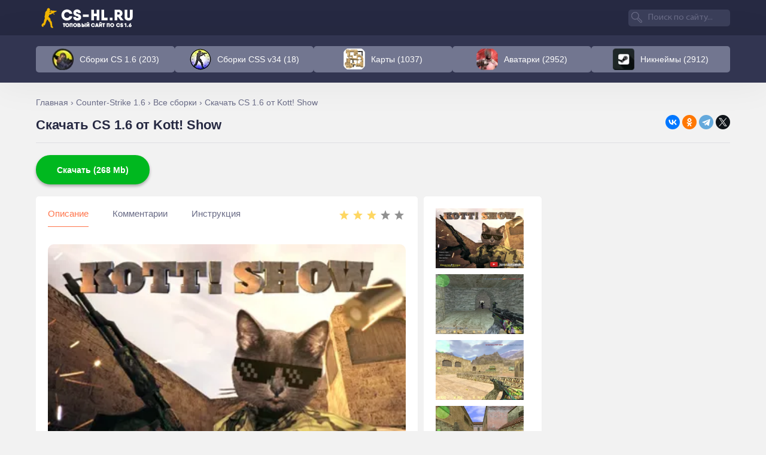

--- FILE ---
content_type: text/html; charset=utf-8
request_url: https://cs-hl.ru/cs16/sborki/245-cs-16-kottshow.html
body_size: 8678
content:
<!doctype html><html lang="ru" itemscope itemtype="https://schema.org/WebPage"> <head> <meta charset="utf-8"><title>Скачать CS 1.6 от Kott! Show – сборки на CS-HL.ru</title><meta name="description" content="CS 1.6 от Kott! Show – это сборка Counter-Strike 1.6, сделанная при содействии ютуб-видеоблогера с канала KOTT PLAY, снимающего видеоролики и ведущего стримы по контре."><meta name="keywords" content="скачать кс 1.6 kottshow, скачать cs 1.6 kottshow, cs 1.6 kottshow, кс 1.6 kottshow"><meta property="og:site_name" content="Скачать CS 1.6 — Сборки КС 1.6 на русском языке"><meta property="og:type" content="article"><meta property="og:title" content="Скачать CS 1.6 от Kott! Show"><meta property="og:url" content="https://cs-hl.ru/cs16/sborki/245-cs-16-kottshow.html"><meta property="og:image" content="https://cs-hl.ru/uploads/posts/2021-12/1639998782_2021-12-20_21-08-20.webp"><meta property="og:description" content="CS 1.6 от Kott! Show разрабатывалась автором канала для любителей юмора, котиков и своих подписчиков (более 150 тыс. человек), но после тестов она пришлась по душе многим геймерам. На заднике стартового меню красуется террорист с головой кота в солнцезащитных очках. Излюбленные ютубером модели"><link rel="search" type="application/opensearchdescription+xml" href="https://cs-hl.ru/index.php?do=opensearch" title="Скачать CS 1.6 — Сборки КС 1.6 на русском языке"><link rel="canonical" href="https://cs-hl.ru/cs16/sborki/245-cs-16-kottshow.html"><link rel="alternate" type="application/rss+xml" title="Скачать CS 1.6 — Сборки КС 1.6 на русском языке" href="https://cs-hl.ru/rss.xml"><script src="/engine/classes/min/index.php?g=general3&amp;v=fa9ec"></script><script src="/engine/classes/min/index.php?f=engine/classes/js/jqueryui3.js,engine/classes/js/dle_js.js,engine/classes/highslide/highslide.js&amp;v=fa9ec" defer></script> <meta name="viewport" content="width=device-width, initial-scale=1, maximum-scale=1"> <meta name="yandex-verification" content="c34cdda4c7e3e0aa"> <link rel="stylesheet" href="/templates/cs-hl/css/style.css?ver=6g33f5"> <link rel="stylesheet" href="/templates/cs-hl/css/media.css?ver=Dj48G4"> <link rel="stylesheet" href="/templates/cs-hl/css/engine.css?ver=J3i83v"> <link rel="stylesheet" href="/templates/cs-hl/highslide/highslide.css?ver=J3i83v"> <link rel="icon" href="/favicon.ico" type="image/x-icon"> <script src="/templates/cs-hl/js/tooltip.js"></script> <script src="/templates/cs-hl/highslide/highslide-with-gallery.js?ver=J3i83v"></script> <script src="/templates/cs-hl/js/script.js?ver=d34f2rf"></script> <script src="/templates/cs-hl/js/back-to-top.js?ver=J3i83v"></script> </head> <body> <div class="wrapper"> <div class="header"> <div class="header-bg blue"> <div class="full"> <a href="/" class="logo"></a> <form id="q_search" class="search" method="post"> <button class="btn q_search_btn search-btn" type="submit"></button> <input class="search-input" type="text" placeholder="Поиск по сайту..." id="story" name="story" > <input type="hidden" name="do" value="search"> <input type="hidden" name="subaction" value="search"> </form>  </div> </div> <div class="header-bg white"> <div class="full"> <ul class="nav"> <li class="line"> <a href="/cs16/sborki/"> <img class="nav_line_img" src="/templates/cs-hl/img/sborki_main.webp" alt="Сборки CS 1.6"> <span>Сборки CS 1.6 (203)</span> </a> </li> <li class="line"> <a href="/css34/sborki-css34/"> <img class="nav_line_img" src="/templates/cs-hl/img/cssv34_icon.webp" alt="Сборки CSS v34"> <span>Сборки CSS v34 (18)</span> </a> </li> <li class="line"> <a href="/cs16/maps/"> <img class="nav_line_img" src="/templates/cs-hl/img/karti.webp" alt="Карты"> <span>Карты (1037)</span> </a> </li> <li class="line"> <a href="/avatar/"> <img class="nav_line_img" src="/templates/cs-hl/img/avatarki.webp" alt="Аватарки"> <span>Аватарки (2952)</span> </a> </li> <li class="line"> <a href="/nicknames/"> <img class="nav_line_img" src="/templates/cs-hl/img/nicknames.webp" alt="Никнеймы"> <span>Никнеймы (2912)</span> </a> </li> </ul> </div> </div> </div> <div class="container"> <div class="full"> <div class="speedbar"><div class="over"><span itemscope itemtype="https://schema.org/BreadcrumbList"><span itemprop="itemListElement" itemscope itemtype="https://schema.org/ListItem"><meta itemprop="position" content="1"><a href="https://cs-hl.ru/" itemprop="item"><span itemprop="name">Главная</span></a></span> › <span itemprop="itemListElement" itemscope itemtype="https://schema.org/ListItem"><meta itemprop="position" content="2"><a href="https://cs-hl.ru/cs16/" itemprop="item"><span itemprop="name">Counter-Strike 1.6</span></a></span> › <span itemprop="itemListElement" itemscope itemtype="https://schema.org/ListItem"><meta itemprop="position" content="3"><a href="https://cs-hl.ru/cs16/sborki/" itemprop="item"><span itemprop="name">Все сборки</span></a></span> › Скачать CS 1.6 от Kott! Show</span></div></div> <section itemscope="" itemtype="https://schema.org/Article"><div class="full-top"><h1 class="full-title" itemprop="headline">Скачать CS 1.6 от Kott! Show</h1><script src="https://yastatic.net/share2/share.js"></script><div class="full-socbt ya-share2" data-curtain data-shape="round" data-services="vkontakte,facebook,odnoklassniki,telegram,twitter"></div> </div><div class="down2"><a href="/engine/go.php?url=aHR0cHM6Ly9kbC5jcy1obC5ydS9jczE2X2tvdHRzaG93LmV4ZQ==" class="download">Скачать (268 Mb)</a></div><div class="full-flex"><div class="full-left"><div class="full-descsoc"> <ul class="full-nav"><li class="active">Описание</li><li>Комментарии</li><li>Инструкция</li></ul><div class="full-rating"><div id='ratig-layer-245'><div class="rating" itemprop="aggregateRating" itemscope itemtype="https://schema.org/AggregateRating"><ul class="unit-rating"><li class="current-rating" style="width:60%;">60</li><li><a href="#" title="Плохо" class="r1-unit" onclick="doRate('1', '245'); return false;">1</a></li><li><a href="#" title="Приемлемо" class="r2-unit" onclick="doRate('2', '245'); return false;">2</a></li><li><a href="#" title="Средне" class="r3-unit" onclick="doRate('3', '245'); return false;">3</a></li><li><a href="#" title="Хорошо" class="r4-unit" onclick="doRate('4', '245'); return false;">4</a></li><li><a href="#" title="Отлично" class="r5-unit" onclick="doRate('5', '245'); return false;">5</a></li></ul><meta itemprop="itemReviewed" content="Скачать CS 1.6 от Kott! Show"><meta itemprop="worstRating" content="1"><meta itemprop="ratingCount" content="7"><meta itemprop="ratingValue" content="3.4"><meta itemprop="bestRating" content="5"></div></div></div> </div><div class="tab active"><div class="full-post"><div class="full-post-img"> <img class="" src="/uploads/posts/2021-12/thumbs/1639998782_2021-12-20_21-08-20.webp" alt="Скачать CS 1.6 от Kott! Show" loading="lazy"></div><div class="full-post-in"><div class="full-post-text" itemprop="description"><p><b>CS 1.6 от Kott! Show</b> разрабатывалась автором канала для любителей юмора, котиков и своих подписчиков (более 150 тыс. человек), но после тестов она пришлась по душе многим геймерам. На заднике стартового меню красуется террорист с головой кота в солнцезащитных очках. Излюбленные ютубером модели оружия получили скины из КС:ГО и кошачьи лапки, что выглядит забавно. Вместо ножа Вы увидите эти же лапы с острыми когтями, облаченные в перчатки с эмблемой блогера.</p><p><br></p><p>Данный логотип нанесен на спины игроков, оставленных без других изменений. Установлен тащерский конфиг для раздачи свинца на серваках.</p></div><div class="full-post-panel"></div></div></div><div class="link-category" style="display: inline-block;float: left;margin: 0;line-height: 15px;min-height: 15px;padding: 0;"><a href="https://cs-hl.ru/cs16/sborki/">Все сборки</a> <a href="https://cs-hl.ru/cs16/sborki/popular/">Популярные</a></div><div class="grid-panel" style="display: inline-block;float: right;border-top: 0;padding: 0;"><a href="/engine/go.php?url=aHR0cHM6Ly9kbC5jcy1obC5ydS9jczE2X2tvdHRzaG93LmV4ZQ==" target="_blank" class="grid-panel-info grid-down dl-brdr">Скачать</a></div></div><div class="tab"><div class="comm_panel_bl"> <div class="comm_panel"><div class="comm_title">Комментарии (0)</div></div><div id="dle-ajax-comments"></div><form method="post" name="dle-comments-form" id="dle-comments-form" ><div class="comm-add"><div class="comm-add-flex"><input placeholder="Ваше имя" type="text" name="name" id="name" class="wide" required></div><div class="bb-editor"><textarea name="comments" id="comments" cols="70" rows="10"></textarea></div><button class="btn btn-big comm_btn" type="submit" name="submit">Оставить комментарий</button></div><input type="hidden" name="subaction" value="addcomment"><input type="hidden" name="post_id" id="post_id" value="245"><input type="hidden" name="user_hash" value="07e0610c2f78c203ea33511af07d69cc57c48a4f"></form> </div></div><div class="tab"> <h3>Инструкция по установке CS 1.6 от Kott! Show на ПК и ноутбук</h3> <ul class="popup-text-list"> <li>Скачайте и сохраните в любом месте на ПК установочный файл, кликните два раза по нему и следуйте дальнейшим инструкциям мастера установки. Кликните два раза по нему и следуйте дальнейшим инструкциям мастера установки.</li> <li>Нажмите кнопку "Обзор..." и выбирете папку для установки, если не хотите устанавливать игру в предложенную директорию. Не используйте русские буквы в пути установки.</li> <li>Для быстрого запуска игры оставьте флажок для создания Ярлыка на рабочем столе. В корневой папке будет так же ярлык на тот случай, если он удалится с рабочего стола.</li> <li>Игра упешно установлена. Можно начинать играть, в поиске много серверов. Не забудьте придумать оригинальный ник (по дефолту K i L L e R), так же можете создать аккаунт и добавлять друзей. Если не знаете, какой придумать никнейм, то можете выбрать <a href="https://cs-hl.ru/nicknames/" style="color:#3598db;"><b>здесь</b></a> из нашей базы ников.</li> </ul> </div></div> <div class="full-right"><ul class="xfieldimagegallery img_all"><li><a href="https://cs-hl.ru/uploads/posts/2021-12/1639998787_2021-12-20_21-08-20.webp" onclick="return hs.expand(this, { slideshowGroup: 'xf_245_img_all' })" target="_blank"><img src="/uploads/posts/2021-12/thumbs/1639998787_2021-12-20_21-08-20.webp" alt="cs 1.6 kottshow" loading="lazy"></a></li><li><a href="https://cs-hl.ru/uploads/posts/2021-12/1639998787_de_aztec0000.webp" onclick="return hs.expand(this, { slideshowGroup: 'xf_245_img_all' })" target="_blank"><img src="/uploads/posts/2021-12/thumbs/1639998787_de_aztec0000.webp" alt="cs 1.6 kottshow" loading="lazy"></a></li><li><a href="https://cs-hl.ru/uploads/posts/2021-12/1639998787_de_dust2_2x20001.webp" onclick="return hs.expand(this, { slideshowGroup: 'xf_245_img_all' })" target="_blank"><img src="/uploads/posts/2021-12/thumbs/1639998787_de_dust2_2x20001.webp" alt="cs 1.6 kottshow" loading="lazy"></a></li><li><a href="https://cs-hl.ru/uploads/posts/2021-12/1639998788_de_inferno0000.webp" onclick="return hs.expand(this, { slideshowGroup: 'xf_245_img_all' })" target="_blank"><img src="/uploads/posts/2021-12/thumbs/1639998788_de_inferno0000.webp" alt="cs 1.6 kottshow" loading="lazy"></a></li><li><a href="https://cs-hl.ru/uploads/posts/2021-12/1639998788_de_nuke0000.webp" onclick="return hs.expand(this, { slideshowGroup: 'xf_245_img_all' })" target="_blank"><img src="/uploads/posts/2021-12/thumbs/1639998788_de_nuke0000.webp" alt="cs 1.6 kottshow" loading="lazy"></a></li></ul></div> </div><a href="https://cs-hl.ru/cs16/sborki/245-cs-16-kottshow.html" style="display:none;" itemprop="url"></a></section><div class="title nw"><p class="nw">Похожие новости</p></div><div class="grid"><div class="grid-item" data-id="124"><div class="grid-map"><ul class="xfieldimagegallery img_all"><li><img src="/templates/cs-hl/img/preload.gif" data-src="/uploads/posts/2021-10/thumbs/1635029879_1.webp" alt="кс 1.6 9 мая" class="teaser-lazy"></li><li><img src="/templates/cs-hl/img/preload.gif" data-src="/uploads/posts/2021-10/thumbs/1635029879_de_kabul0000.webp" alt="кс 1.6 9 мая" class="teaser-lazy"></li><li><img src="/templates/cs-hl/img/preload.gif" data-src="/uploads/posts/2021-10/thumbs/1635029879_de_scud0000.webp" alt="cs 1.6 9 мая" class="teaser-lazy"></li><li><img src="/templates/cs-hl/img/preload.gif" data-src="/uploads/posts/2021-10/thumbs/1635029880_de_train0000.webp" alt="cs 1.6 9 мая" class="teaser-lazy"></li></ul><a href=https://cs-hl.ru/cs16/sborki/124-cs-16-9may.html><ul class="grid-ul-col"><li data-num="1" data-item=124><span></span></li><li data-num="2" data-item=124><span></span></li><li data-num="3" data-item=124><span></span></li><li data-num="4" data-item=124><span></span></li></ul></a></div><div class="grid-name"><a href="https://cs-hl.ru/cs16/sborki/124-cs-16-9may.html"> CS 1.6 День Победы</a></div><div class="link-category"><a href="https://cs-hl.ru/cs16/sborki/">Все сборки</a> <a href="https://cs-hl.ru/cs16/sborki/thematic/">Тематические</a> <a href="https://cs-hl.ru/cs16/sborki/amateur/">Любительские</a></div><div class="grid-panel"><div class="grid-panel-info grid-comm">0</div><a href="/engine/go.php?url=aHR0cHM6Ly9kbC5jcy1obC5ydS9jczE2XzltYXkuZXhl" target="_blank" class="grid-panel-info grid-down">Скачать</a></div></div><div class="grid-item" data-id="177"><div class="grid-map"><ul class="xfieldimagegallery img_all"><li><img src="/templates/cs-hl/img/preload.gif" data-src="/uploads/posts/2021-11/thumbs/1637889341_123.webp" alt="кс 1.6 украина" class="teaser-lazy"></li><li><img src="/templates/cs-hl/img/preload.gif" data-src="/uploads/posts/2021-11/thumbs/1637889342_de_dust20001.webp" alt="cs 1.6 ukraine" class="teaser-lazy"></li><li><img src="/templates/cs-hl/img/preload.gif" data-src="/uploads/posts/2021-11/thumbs/1637889343_de_inferno0001.webp" alt="cs 1.6 ukraine" class="teaser-lazy"></li><li><img src="/templates/cs-hl/img/preload.gif" data-src="/uploads/posts/2021-11/thumbs/1637889344_de_tuscan0001.webp" alt="cs 1.6 ukraine" class="teaser-lazy"></li></ul><a href=https://cs-hl.ru/cs16/sborki/177-cs-16-ukraine.html><ul class="grid-ul-col"><li data-num="1" data-item=177><span></span></li><li data-num="2" data-item=177><span></span></li><li data-num="3" data-item=177><span></span></li><li data-num="4" data-item=177><span></span></li></ul></a></div><div class="grid-name"><a href="https://cs-hl.ru/cs16/sborki/177-cs-16-ukraine.html"> CS 1.6 Ukraine</a></div><div class="link-category"><a href="https://cs-hl.ru/cs16/sborki/">Все сборки</a> <a href="https://cs-hl.ru/cs16/sborki/thematic/">Тематические</a> <a href="https://cs-hl.ru/cs16/sborki/amateur/">Любительские</a></div><div class="grid-panel"><div class="grid-panel-info grid-comm">0</div><a href="/engine/go.php?url=aHR0cHM6Ly9kbC5jcy1obC5ydS9jczE2X3VrcmFpbmUuZXhl" target="_blank" class="grid-panel-info grid-down">Скачать</a></div></div><div class="grid-item" data-id="151"><div class="grid-map"><ul class="xfieldimagegallery img_all"><li><img src="/templates/cs-hl/img/preload.gif" data-src="/uploads/posts/2021-11/thumbs/1636452264_123.webp" alt="скачать кс 1.6 для игры по интернету" class="teaser-lazy"></li><li><img src="/templates/cs-hl/img/preload.gif" data-src="/uploads/posts/2021-11/thumbs/1636452264_de_kabul0000.webp" alt="скачать кс 1.6 онлайн" class="teaser-lazy"></li><li><img src="/templates/cs-hl/img/preload.gif" data-src="/uploads/posts/2021-11/thumbs/1636452265_de_old_aztec0001.webp" alt="скачать cs 1.6 online" class="teaser-lazy"></li><li><img src="/templates/cs-hl/img/preload.gif" data-src="/uploads/posts/2021-11/thumbs/1636452266_de_train0000.webp" alt="cs 1.6 online" class="teaser-lazy"></li></ul><a href=https://cs-hl.ru/cs16/sborki/151-cs-16-online.html><ul class="grid-ul-col"><li data-num="1" data-item=151><span></span></li><li data-num="2" data-item=151><span></span></li><li data-num="3" data-item=151><span></span></li><li data-num="4" data-item=151><span></span></li></ul></a></div><div class="grid-name"><a href="https://cs-hl.ru/cs16/sborki/151-cs-16-online.html"> CS 1.6 Online</a></div><div class="link-category"><a href="https://cs-hl.ru/cs16/sborki/">Все сборки</a> <a href="https://cs-hl.ru/cs16/sborki/csgo-skins/">Скины из CS:GO</a> <a href="https://cs-hl.ru/cs16/sborki/popular/">Популярные</a></div><div class="grid-panel"><div class="grid-panel-info grid-comm">0</div><a href="/engine/go.php?url=aHR0cHM6Ly9kbC5jcy1obC5ydS9jczE2X29ubGluZS5leGU=" target="_blank" class="grid-panel-info grid-down">Скачать</a></div></div><div class="grid-item" data-id="139"><div class="grid-map"><ul class="xfieldimagegallery img_all"><li><img src="/templates/cs-hl/img/preload.gif" data-src="/uploads/posts/2021-10/thumbs/1635340413_34.webp" alt="кс 1.6 альфа антитеррор" class="teaser-lazy"></li><li><img src="/templates/cs-hl/img/preload.gif" data-src="/uploads/posts/2021-10/thumbs/1635340413_cs_iraq0002.webp" alt="кс 1.6 альфа" class="teaser-lazy"></li><li><img src="/templates/cs-hl/img/preload.gif" data-src="/uploads/posts/2021-10/thumbs/1635340413_de_aztec2k0000.webp" alt="кс 1.6 альфа антитеррор" class="teaser-lazy"></li><li><img src="/templates/cs-hl/img/preload.gif" data-src="/uploads/posts/2021-10/thumbs/1635340414_de_minaret0000.webp" alt="cs 1.6 alfa antiterror" class="teaser-lazy"></li></ul><a href=https://cs-hl.ru/cs16/sborki/139-cs-16-alfa-antiterror.html><ul class="grid-ul-col"><li data-num="1" data-item=139><span></span></li><li data-num="2" data-item=139><span></span></li><li data-num="3" data-item=139><span></span></li><li data-num="4" data-item=139><span></span></li></ul></a></div><div class="grid-name"><a href="https://cs-hl.ru/cs16/sborki/139-cs-16-alfa-antiterror.html"> CS 1.6 Alfa ANTITERROR</a></div><div class="link-category"><a href="https://cs-hl.ru/cs16/sborki/">Все сборки</a> <a href="https://cs-hl.ru/cs16/sborki/thematic/">Тематические</a> <a href="https://cs-hl.ru/cs16/sborki/amateur/">Любительские</a></div><div class="grid-panel"><div class="grid-panel-info grid-comm">0</div><a href="/engine/go.php?url=aHR0cHM6Ly9kbC5jcy1obC5ydS9jczE2X2FsZmFfYXQuZXhl" target="_blank" class="grid-panel-info grid-down">Скачать</a></div></div><div class="grid-item" data-id="1177"><div class="grid-map"><ul class="xfieldimagegallery img_all"><li><img src="/templates/cs-hl/img/preload.gif" data-src="/uploads/posts/2024-05/thumbs/1714541580_2024-05-01_15-11-38.webp" alt="Counter-Strike 1.6" class="teaser-lazy"></li><li><img src="/templates/cs-hl/img/preload.gif" data-src="/uploads/posts/2024-05/thumbs/1714541581_de_dust2_0000.webp" alt="Counter-Strike 1.6" class="teaser-lazy"></li><li><img src="/templates/cs-hl/img/preload.gif" data-src="/uploads/posts/2024-05/thumbs/1714541581_de_dust2_0001.webp" alt="Counter-Strike 1.6" class="teaser-lazy"></li><li><img src="/templates/cs-hl/img/preload.gif" data-src="/uploads/posts/2024-05/thumbs/1714541581_de_dust2_0002.webp" alt="Counter-Strike 1.6" class="teaser-lazy"></li></ul><a href=https://cs-hl.ru/cs16/sborki/1177-skachat-cs-16-s-vytjanutymi-rukami.html><ul class="grid-ul-col"><li data-num="1" data-item=1177><span></span></li><li data-num="2" data-item=1177><span></span></li><li data-num="3" data-item=1177><span></span></li><li data-num="4" data-item=1177><span></span></li></ul></a></div><div class="grid-name"><a href="https://cs-hl.ru/cs16/sborki/1177-skachat-cs-16-s-vytjanutymi-rukami.html"> CS 1.6 с вытянутыми руками</a></div><div class="link-category"><a href="https://cs-hl.ru/cs16/sborki/">Все сборки</a> <a href="https://cs-hl.ru/cs16/sborki/bots/">С ботами</a></div><div class="grid-panel"><div class="grid-panel-info grid-comm">0</div><a href="/engine/go.php?url=aHR0cHM6Ly9kbC5jcy1obC5ydS9jczE2X2xvbmdzbGVldmUuZXhl" target="_blank" class="grid-panel-info grid-down">Скачать</a></div></div><div class="grid-item" data-id="250"><div class="grid-map"><ul class="xfieldimagegallery img_all"><li><img src="/templates/cs-hl/img/preload.gif" data-src="/uploads/posts/2021-12/thumbs/1640002137_2021-12-20_22-03-57.webp" alt="cs 1.6 thelow" class="teaser-lazy"></li><li><img src="/templates/cs-hl/img/preload.gif" data-src="/uploads/posts/2021-12/thumbs/1640002137_cs_assault0000.webp" alt="cs 1.6 thelow" class="teaser-lazy"></li><li><img src="/templates/cs-hl/img/preload.gif" data-src="/uploads/posts/2021-12/thumbs/1640002138_de_aztec0000.webp" alt="cs 1.6 thelow" class="teaser-lazy"></li><li><img src="/templates/cs-hl/img/preload.gif" data-src="/uploads/posts/2021-12/thumbs/1640002138_de_dust2_2x20000.webp" alt="cs 1.6 thelow" class="teaser-lazy"></li></ul><a href=https://cs-hl.ru/cs16/sborki/250-cs-16-thelow.html><ul class="grid-ul-col"><li data-num="1" data-item=250><span></span></li><li data-num="2" data-item=250><span></span></li><li data-num="3" data-item=250><span></span></li><li data-num="4" data-item=250><span></span></li></ul></a></div><div class="grid-name"><a href="https://cs-hl.ru/cs16/sborki/250-cs-16-thelow.html"> CS 1.6 от The Low</a></div><div class="link-category"><a href="https://cs-hl.ru/cs16/sborki/">Все сборки</a> <a href="https://cs-hl.ru/cs16/sborki/youtube/">От ютуберов</a></div><div class="grid-panel"><div class="grid-panel-info grid-comm">0</div><a href="/engine/go.php?url=aHR0cHM6Ly9kbC5jcy1obC5ydS9jczE2X3RoZWxvdy5leGU=" target="_blank" class="grid-panel-info grid-down">Скачать</a></div></div><div class="grid-item" data-id="244"><div class="grid-map"><ul class="xfieldimagegallery img_all"><li><img src="/templates/cs-hl/img/preload.gif" data-src="/uploads/posts/2021-12/thumbs/1639998319_2021-12-20_20-58-04.webp" alt="cs 1.6 gungrave" class="teaser-lazy"></li><li><img src="/templates/cs-hl/img/preload.gif" data-src="/uploads/posts/2021-12/thumbs/1639998319_cs_assault0000.webp" alt="cs 1.6 gungrave" class="teaser-lazy"></li><li><img src="/templates/cs-hl/img/preload.gif" data-src="/uploads/posts/2021-12/thumbs/1639998319_cs_italy0000.webp" alt="cs 1.6 gungrave" class="teaser-lazy"></li><li><img src="/templates/cs-hl/img/preload.gif" data-src="/uploads/posts/2021-12/thumbs/1639998320_de_aztec0000.webp" alt="cs 1.6 gungrave" class="teaser-lazy"></li></ul><a href=https://cs-hl.ru/cs16/sborki/244-cs-16-gungrave.html><ul class="grid-ul-col"><li data-num="1" data-item=244><span></span></li><li data-num="2" data-item=244><span></span></li><li data-num="3" data-item=244><span></span></li><li data-num="4" data-item=244><span></span></li></ul></a></div><div class="grid-name"><a href="https://cs-hl.ru/cs16/sborki/244-cs-16-gungrave.html"> CS 1.6 by GunGrave</a></div><div class="link-category"><a href="https://cs-hl.ru/cs16/sborki/">Все сборки</a> <a href="https://cs-hl.ru/cs16/sborki/thematic/">Тематические</a></div><div class="grid-panel"><div class="grid-panel-info grid-comm">0</div><a href="/engine/go.php?url=aHR0cHM6Ly9kbC5jcy1obC5ydS9jczE2X2d1bmdyYXZlLmV4ZQ==" target="_blank" class="grid-panel-info grid-down">Скачать</a></div></div><div class="grid-item" data-id="197"><div class="grid-map"><ul class="xfieldimagegallery img_all"><li><img src="/templates/cs-hl/img/preload.gif" data-src="/uploads/posts/2021-12/thumbs/1639107729_2021-12-10_13-37-33.webp" alt="cs 1.6 minecraft" class="teaser-lazy"></li><li><img src="/templates/cs-hl/img/preload.gif" data-src="/uploads/posts/2021-12/thumbs/1639107731_de_dust2_2x20000.webp" alt="cs 1.6 minecraft" class="teaser-lazy"></li><li><img src="/templates/cs-hl/img/preload.gif" data-src="/uploads/posts/2021-12/thumbs/1639107730_cs_italy0000.webp" alt="cs 1.6 minecraft" class="teaser-lazy"></li><li><img src="/templates/cs-hl/img/preload.gif" data-src="/uploads/posts/2021-12/thumbs/1639107731_de_inferno0000.webp" alt="cs 1.6 minecraft" class="teaser-lazy"></li></ul><a href=https://cs-hl.ru/cs16/sborki/197-cs-16-minecraft.html><ul class="grid-ul-col"><li data-num="1" data-item=197><span></span></li><li data-num="2" data-item=197><span></span></li><li data-num="3" data-item=197><span></span></li><li data-num="4" data-item=197><span></span></li></ul></a></div><div class="grid-name"><a href="https://cs-hl.ru/cs16/sborki/197-cs-16-minecraft.html"> CS 1.6 Minecraft</a></div><div class="link-category"><a href="https://cs-hl.ru/cs16/sborki/">Все сборки</a> <a href="https://cs-hl.ru/cs16/sborki/thematic/">Тематические</a> <a href="https://cs-hl.ru/cs16/sborki/bots/">С ботами</a></div><div class="grid-panel"><div class="grid-panel-info grid-comm">0</div><a href="/engine/go.php?url=aHR0cHM6Ly9kbC5jcy1obC5ydS9jczE2X21pbmVjcmFmdC5leGU=" target="_blank" class="grid-panel-info grid-down">Скачать</a></div></div><div class="grid-item" data-id="169"><div class="grid-map"><ul class="xfieldimagegallery img_all"><li><img src="/templates/cs-hl/img/preload.gif" data-src="/uploads/posts/2021-11/thumbs/1637856373_123.webp" alt="cs 1.6 professional" class="teaser-lazy"></li><li><img src="/templates/cs-hl/img/preload.gif" data-src="/uploads/posts/2021-11/thumbs/1637856374_de_mirage0000.webp" alt="cs 1.6 professional" class="teaser-lazy"></li><li><img src="/templates/cs-hl/img/preload.gif" data-src="/uploads/posts/2021-11/thumbs/1637856374_de_ac_dust0000.webp" alt="cs 1.6 professional" class="teaser-lazy"></li><li><img src="/templates/cs-hl/img/preload.gif" data-src="/uploads/posts/2021-11/thumbs/1637856374_de_train0000.webp" alt="cs 1.6 professional" class="teaser-lazy"></li></ul><a href=https://cs-hl.ru/cs16/sborki/169-cs-16-professional.html><ul class="grid-ul-col"><li data-num="1" data-item=169><span></span></li><li data-num="2" data-item=169><span></span></li><li data-num="3" data-item=169><span></span></li><li data-num="4" data-item=169><span></span></li></ul></a></div><div class="grid-name"><a href="https://cs-hl.ru/cs16/sborki/169-cs-16-professional.html"> CS 1.6 Professional</a></div><div class="link-category"><a href="https://cs-hl.ru/cs16/sborki/">Все сборки</a> <a href="https://cs-hl.ru/cs16/sborki/csgo-skins/">Скины из CS:GO</a> <a href="https://cs-hl.ru/cs16/sborki/kerambit/">Нож Керамбит</a></div><div class="grid-panel"><div class="grid-panel-info grid-comm">0</div><a href="/engine/go.php?url=aHR0cHM6Ly9kbC5jcy1obC5ydS9jczE2X3Byb2Zlc3Npb25hbC5leGU=" target="_blank" class="grid-panel-info grid-down">Скачать</a></div></div><div class="grid-item" data-id="187"><div class="grid-map"><ul class="xfieldimagegallery img_all"><li><img src="/templates/cs-hl/img/preload.gif" data-src="/uploads/posts/2021-12/thumbs/1638670725_123.webp" alt="cs 1.6 fnatic" class="teaser-lazy"></li><li><img src="/templates/cs-hl/img/preload.gif" data-src="/uploads/posts/2021-12/thumbs/1638670726_de_dust4ever0000.webp" alt="cs 1.6 fnatic" class="teaser-lazy"></li><li><img src="/templates/cs-hl/img/preload.gif" data-src="/uploads/posts/2021-12/thumbs/1638670726_de_nuke_2x20000.webp" alt="cs 1.6 fnatic" class="teaser-lazy"></li><li><img src="/templates/cs-hl/img/preload.gif" data-src="/uploads/posts/2021-12/thumbs/1638670726_de_kabul0001.webp" alt="cs 1.6 fnatic" class="teaser-lazy"></li></ul><a href=https://cs-hl.ru/cs16/sborki/187-cs-16-fnatic.html><ul class="grid-ul-col"><li data-num="1" data-item=187><span></span></li><li data-num="2" data-item=187><span></span></li><li data-num="3" data-item=187><span></span></li><li data-num="4" data-item=187><span></span></li></ul></a></div><div class="grid-name"><a href="https://cs-hl.ru/cs16/sborki/187-cs-16-fnatic.html"> CS 1.6 Fnatic</a></div><div class="link-category"><a href="https://cs-hl.ru/cs16/sborki/">Все сборки</a> <a href="https://cs-hl.ru/cs16/sborki/professional/">Профессиональные</a> <a href="https://cs-hl.ru/cs16/sborki/bots/">С ботами</a></div><div class="grid-panel"><div class="grid-panel-info grid-comm">0</div><a href="/engine/go.php?url=aHR0cHM6Ly9kbC5jcy1obC5ydS9jczE2X2ZuYXRpYy5leGU=" target="_blank" class="grid-panel-info grid-down">Скачать</a></div></div><div class="grid-item" data-id="135"><div class="grid-map"><ul class="xfieldimagegallery img_all"><li><img src="/templates/cs-hl/img/preload.gif" data-src="/uploads/posts/2021-10/thumbs/1635167860_4421.webp" alt="кс 1.6 с золотым оружием" class="teaser-lazy"></li><li><img src="/templates/cs-hl/img/preload.gif" data-src="/uploads/posts/2021-10/thumbs/1635167861_de_aztec2k0000.webp" alt="кс 1.6 с золотым оружием" class="teaser-lazy"></li><li><img src="/templates/cs-hl/img/preload.gif" data-src="/uploads/posts/2021-10/thumbs/1635167862_de_dust20000.webp" alt="кс 1.6 золотое оружие" class="teaser-lazy"></li><li><img src="/templates/cs-hl/img/preload.gif" data-src="/uploads/posts/2021-10/thumbs/1635167862_de_nuke0000.webp" alt="cs 1.6 gold" class="teaser-lazy"></li></ul><a href=https://cs-hl.ru/cs16/sborki/135-cs-16-gold.html><ul class="grid-ul-col"><li data-num="1" data-item=135><span></span></li><li data-num="2" data-item=135><span></span></li><li data-num="3" data-item=135><span></span></li><li data-num="4" data-item=135><span></span></li></ul></a></div><div class="grid-name"><a href="https://cs-hl.ru/cs16/sborki/135-cs-16-gold.html"> CS 1.6 Gold</a></div><div class="link-category"><a href="https://cs-hl.ru/cs16/sborki/">Все сборки</a> <a href="https://cs-hl.ru/cs16/sborki/bots/">С ботами</a> <a href="https://cs-hl.ru/cs16/sborki/amateur/">Любительские</a></div><div class="grid-panel"><div class="grid-panel-info grid-comm">1</div><a href="/engine/go.php?url=aHR0cHM6Ly9kbC5jcy1obC5ydS9jczE2X2dvbGQuZXhl" target="_blank" class="grid-panel-info grid-down">Скачать</a></div></div><div class="grid-item" data-id="127"><div class="grid-map"><ul class="xfieldimagegallery img_all"><li><img src="/templates/cs-hl/img/preload.gif" data-src="/uploads/posts/2021-10/thumbs/1635042576_34.webp" alt="кс 1.6 гидра" class="teaser-lazy"></li><li><img src="/templates/cs-hl/img/preload.gif" data-src="/uploads/posts/2021-10/thumbs/1635042577_324.webp" alt="кс 1.6 гидра" class="teaser-lazy"></li><li><img src="/templates/cs-hl/img/preload.gif" data-src="/uploads/posts/2021-10/thumbs/1635042578_css_kabul0000.webp" alt="cs 1.6 hydra" class="teaser-lazy"></li><li><img src="/templates/cs-hl/img/preload.gif" data-src="/uploads/posts/2021-10/thumbs/1635042578_css_india20001.webp" alt="сборка кс 1.6 гидра" class="teaser-lazy"></li></ul><a href=https://cs-hl.ru/cs16/sborki/127-cs-16-hydra.html><ul class="grid-ul-col"><li data-num="1" data-item=127><span></span></li><li data-num="2" data-item=127><span></span></li><li data-num="3" data-item=127><span></span></li><li data-num="4" data-item=127><span></span></li></ul></a></div><div class="grid-name"><a href="https://cs-hl.ru/cs16/sborki/127-cs-16-hydra.html"> CS 1.6 Hydra</a></div><div class="link-category"><a href="https://cs-hl.ru/cs16/sborki/">Все сборки</a> <a href="https://cs-hl.ru/cs16/sborki/csgo-skins/">Скины из CS:GO</a> <a href="https://cs-hl.ru/cs16/sborki/kerambit/">Нож Керамбит</a></div><div class="grid-panel"><div class="grid-panel-info grid-comm">0</div><a href="/engine/go.php?url=aHR0cHM6Ly9kbC5jcy1obC5ydS9jczE2X2h5ZHJhLmV4ZQ==" target="_blank" class="grid-panel-info grid-down">Скачать</a></div></div></div> </div> </div>  <div class="footer"> <div class="full"> <div class="f-info"> <div class="f-logo"><span>cs</span>-hl.ru</div> <div class="f-text"> <p>Администрация не несёт ответственности за содержащие файлы на данном портале.</p> <p style="color: var(--color-orange);">Все материалы на сайте представлены исключительно в ознакомительных целях!</p> <p>© CS-HL.RU 2025</p> </div> </div> <div class="f-line"></div> <div class="f-link"> <a href="/cs16/sborki/"> Скачать CS 1.6 </a> <a href="/cs16/maps/"> Карты для CS 1.6 </a> <a href="/css34/sborki-css34/"> Скачать CSS v34 </a> </div> <div class="f-line"></div> <div class="f-map"> <a href="https://cs-hl.ru/css34/sborki-css34/1394-skachat-cs-source-v34-medusa.html"><span>Сборка CS Source v34 Medusa</span><span>18.02.2025</span></a><a href="https://cs-hl.ru/css34/sborki-css34/1393-skachat-cs-source-v34-bloodhound-bronzed.html"><span>Сборка CS Source v34 Bloodhound | Bronzed</span><span>13.02.2025</span></a><a href="https://cs-hl.ru/css34/sborki-css34/1392-skachat-cs-source-v34-russkaja-versija.html"><span>Сборка CS Source v34 Amphibious</span><span>09.02.2025</span></a><a href="https://cs-hl.ru/css34/sborki-css34/1391-skachat-cs-source-v34-omega.html"><span>Сборка CS Source v34 Omega</span><span>09.02.2025</span></a><a href="https://cs-hl.ru/css34/sborki-css34/1390-skachat-cs-source-v34-revenge.html"><span>Сборка CS Source v34 Revenge</span><span>02.02.2025</span></a> </div> </div> </div> </div> <a href="#0" class="low-top" rel="nofollow">Top</a> <script><!--
var dle_root = '/';
var dle_admin = '';
var dle_login_hash = '07e0610c2f78c203ea33511af07d69cc57c48a4f';
var dle_group = 5;
var dle_skin = 'cs-hl';
var dle_wysiwyg = '-1';
var quick_wysiwyg = '2';
var dle_min_search = '4';
var dle_act_lang = ["Да", "Нет", "Ввод", "Отмена", "Сохранить", "Удалить", "Загрузка. Пожалуйста, подождите..."];
var menu_short = 'Быстрое редактирование';
var menu_full = 'Полное редактирование';
var menu_profile = 'Просмотр профиля';
var menu_send = 'Отправить сообщение';
var menu_uedit = 'Админцентр';
var dle_info = 'Информация';
var dle_confirm = 'Подтверждение';
var dle_prompt = 'Ввод информации';
var dle_req_field = ["Заполните поле с именем", "Заполните поле с сообщением", "Заполните поле с темой сообщения"];
var dle_del_agree = 'Вы действительно хотите удалить? Данное действие невозможно будет отменить';
var dle_spam_agree = 'Вы действительно хотите отметить пользователя как спамера? Это приведёт к удалению всех его комментариев';
var dle_c_title = 'Отправка жалобы';
var dle_complaint = 'Укажите текст Вашей жалобы для администрации:';
var dle_mail = 'Ваш e-mail:';
var dle_big_text = 'Выделен слишком большой участок текста.';
var dle_orfo_title = 'Укажите комментарий для администрации к найденной ошибке на странице:';
var dle_p_send = 'Отправить';
var dle_p_send_ok = 'Уведомление успешно отправлено';
var dle_save_ok = 'Изменения успешно сохранены. Обновить страницу?';
var dle_reply_title= 'Ответ на комментарий';
var dle_tree_comm = '0';
var dle_del_news = 'Удалить статью';
var dle_sub_agree = 'Вы действительно хотите подписаться на комментарии к данной публикации?';
var dle_captcha_type = '0';
var dle_share_interesting = ["Поделиться ссылкой на выделенный текст", "Twitter", "Facebook", "Вконтакте", "Прямая ссылка:", "Нажмите правой клавишей мыши и выберите «Копировать ссылку»"];
var DLEPlayerLang = {prev: 'Предыдущий',next: 'Следующий',play: 'Воспроизвести',pause: 'Пауза',mute: 'Выключить звук', unmute: 'Включить звук', settings: 'Настройки', enterFullscreen: 'На полный экран', exitFullscreen: 'Выключить полноэкранный режим', speed: 'Скорость', normal: 'Обычная', quality: 'Качество', pip: 'Режим PiP'};
var allow_dle_delete_news = false;
var dle_search_delay = false;
var dle_search_value = '';
jQuery(function($){
$('#dle-comments-form').submit(function() {	doAddComments();	return false;
});
FastSearch();
hs.graphicsDir = '/engine/classes/highslide/graphics/';
hs.wrapperClassName = 'rounded-white';
hs.outlineType = 'rounded-white';
hs.numberOfImagesToPreload = 0;
hs.captionEval = 'this.thumb.alt';
hs.showCredits = false;
hs.align = 'center';
hs.transitions = ['expand', 'crossfade'];
hs.lang = { loadingText : 'Загрузка...', playTitle : 'Просмотр слайдшоу (пробел)', pauseTitle:'Пауза', previousTitle : 'Предыдущее изображение', nextTitle :'Следующее изображение',moveTitle :'Переместить', closeTitle :'Закрыть (Esc)',fullExpandTitle:'Развернуть до полного размера',restoreTitle:'Кликните для закрытия картинки, нажмите и удерживайте для перемещения',focusTitle:'Сфокусировать',loadingTitle:'Нажмите для отмены'
};
hs.slideshowGroup='fullnews'; hs.addSlideshow({slideshowGroup: 'fullnews', interval: 4000, repeat: false, useControls: true, fixedControls: 'fit', overlayOptions: { opacity: .75, position: 'bottom center', hideOnMouseOut: true } });
hs.addSlideshow({slideshowGroup: 'xf_245_img_all', interval: 4000, repeat: false, useControls: true, fixedControls: 'fit', overlayOptions: { opacity: .75, position: 'bottom center', hideOnMouseOut: true } });
});
//--></script> <script> var acc = document.getElementsByClassName("popup-btn"); var i; for (i = 0; i < acc.length; i++) { acc[i].addEventListener("click", function() { this.classList.toggle("active"); var panel = this.nextElementSibling; if (panel.style.maxHeight) { panel.style.maxHeight = null; } else { panel.style.maxHeight = panel.scrollHeight + "px"; } }); } </script>  <script type="text/javascript" > (function(m,e,t,r,i,k,a){m[i]=m[i]||function(){(m[i].a=m[i].a||[]).push(arguments)}; m[i].l=1*new Date();k=e.createElement(t),a=e.getElementsByTagName(t)[0],k.async=1,k.src=r,a.parentNode.insertBefore(k,a)}) (window, document, "script", "https://mc.yandex.ru/metrika/tag.js", "ym"); ym(88667555, "init", { clickmap:true, trackLinks:true, accurateTrackBounce:true, webvisor:true }); </script> <noscript> <div><img src="https://mc.yandex.ru/watch/88667555" style="position:absolute; left:-9999px;" alt="" /></div> </noscript>  </body></html>

--- FILE ---
content_type: text/css
request_url: https://cs-hl.ru/templates/cs-hl/css/style.css?ver=6g33f5
body_size: 6060
content:
@import url(../css/fonts.css);a,body,html{color:var(--color)}*,li,ul{margin:0;padding:0}.header,.header .search,.nav,.slider .full,.wrapper{display:flex}.cs,.cs-info-title,.slider .full{margin-bottom:10px}.cs,.grid-item,.grid-map,body,html{position:relative}.f-map a span:first-child,.grid-name{text-overflow:ellipsis;overflow:hidden}.cs,.cs-info-list li a,.full-top,.grid-item,.pc .full,button,input,textarea{box-sizing:border-box}.a-builds,a{text-decoration:none}.flex-sea input[type=text],.pages a{box-shadow:0 0 5px rgb(0 0 0 / 30%)}.low-top.low-is-visible,.tooltip-map:hover .tooltiptext-map{visibility:visible;opacity:1}#nicksContanier>.nick,.btn1,.full-nav li,.full-right ul li img,.grid-ul-col li,.nickname,.popup-btn,.span-builds,button[type=submit],input[type=submit]{cursor:pointer}.btn1,.nav_line_img{vertical-align:middle}*,li,ul{padding:0}#dlemasscomments,.cs-info-list,.f-map a span:first-child,.full_csdl,.grid-name,.low-top,.popup-panel,.wrapper{overflow:hidden}:root{--transition:0.5s;--color:#262942;--color-placeholder:#262942;--min-width:1400px;--full:1360px;--bg-blue:#262942;--bg-white:#fff;--color-blue:#696b86;--color-blue2:#3391ea;--color-blue3:#262942;--color-white:#fff;--color-black:#262942;--color-orange:#ff754c;--color-orange2:#faa61a}::placeholder{color:var(--color-placeholder)}:focus::placeholder{color:transparent}button,input,textarea{background:0;border:0;outline:0;font-size:14px;color:var(--color);font-family:'Myriad Pro'}textarea{resize:none}a,button[type=submit],input[type=submit]{transition:var(--transition)}*{outline:0}html *{max-height:1000000px}body,html{background:#f2f2f2;font-size:14px;min-width:var(--min-width);-webkit-text-size-adjust:100%;font-family:"PT Sans",Arial,Tahoma,sans-serif}li,ul{display:block;list-style:none}.wrapper{min-height:100vh;flex-direction:column}.full{max-width:var(--full);margin-left:auto;margin-right:auto}.header{flex-direction:column}.header-bg.blue{height:59px;background:var(--bg-blue)}.header-bg.white{height:79px;background:#323551;box-shadow:0 3px 58.9px 3.1px rgb(0 0 0 / 5%)}.f-nav{padding-top:70px}.highslide img{border:0!important}.cs,.cs-info-list,.grid-item,.grid-show,.grid-ul-col li span{border-radius:10px}.f-nav .header-bg.white{z-index:99;position:fixed;left:0;top:0;width:100%}.header-bg .full{height:100%;display:flex;align-items:center}.logo{background:url(../img/logo.png);width:178px;height:40px}.header .search{margin-left:auto;--color-placeholder:var(--color-blue);width:auto;align-items:center;background-color:#3b3f5a;padding:5px;border-radius:5px}.search-input{font-size:14px;color:#fff;width:100%}.cs,.cs-info-list li a span,.pc .full{color:var(--color-white)}.search-btn{background:url(../img/search-btn.png);min-width:18px;min-height:18px;max-width:18px;max-height:18px;margin-right:10px;margin-top:-2px}.header .vk{width:28px;height:16px;background:url(../img/vk.png);margin-left:50px}.nav{justify-content:space-between;align-items:center;width:100%;grid-gap:15px}.link,.nav li{display:block}.nav li{height:44px;align-items:center;width:100%;text-align:center}.nav a{font-size:14px;color:var(--color-blue)}.cs-info-title span,.f-link a:hover,.f-logo span,.full-nav li.active,.maps-title span,.nav a:hover,.title p:first-child span{color:var(--color-orange)}.nav li.line a{color:#fefefe;line-height:44px;background:#727690;border-radius:5px;display:block;-webkit-transition:.5s;-moz-transition:.5s;-o-transition:.5s;transition:.5s}.grid-show,.nav li.line a:hover{-webkit-transition:.5s;-moz-transition:.5s;-o-transition:.5s}.nav li.line a:hover{background:#898eae;transition:.5s}.slider{background:#fdfeff;padding:45px 0}.slider .full{width:100%;justify-content:space-between;align-items:flex-start}.cs{background:url(../img/cs.webp);min-width:750px;max-width:750px;height:290px;box-shadow:0 0 5px rgba(38,41,66,.5);padding:20px}.link{background:url(../img/link.webp);width:168px;height:49px}.cs .link{position:absolute;bottom:20px}.cs-title p:first-child{font-size:22px;font-weight:700}.cs-info-title,.cs-list,.cs-title p:nth-child(2),.title p:nth-child(2){font-size:13px}.cs-list{line-height:24px;margin-top:10px}.cs-info{width:100%;margin-left:50px}.cs-info-title{display:flex;align-items:center;justify-content:space-between}.cs-info-title p:first-child,.grid-name{font-size:16px}.cs-info-list{height:405px;background-color:#e2e2e7;box-shadow:0 4px 38px 0 rgba(0,0,0,.05)}.cs-info-list li{height:calc(405px / 8);width:100%}.cs-info-list li a{height:100%;display:flex;align-items:center;padding:0 17px;font-size:14px}.cs-info-list li:nth-child(2n-1) a{background:#d4d4da}.cs-info-list li:first-child a{background:#d4d4da!important;color:var(--color)!important}.cs-info-list li a span{margin-left:auto;width:55px;height:27px;background:#727690;border-radius:10px;display:flex;align-items:center;justify-content:center;font-size:13px}.grid-panel,.title{align-items:center}.cs-info-list .ico{width:26px;height:26px;margin-right:15px}.container{padding:25px 0}.title{display:flex;justify-content:space-between;margin-bottom:40px}.title p:first-child{font-size:22px;font-weight:700;text-transform:uppercase}.grid{display:grid;grid-template-columns:repeat(4,1fr);grid-gap:25px}.grid-item{background-color:#fff}.grid-map{width:100%;height:auto;aspect-ratio:4/3}.grid-map ul.xfieldimagegallery,.grid-map ul.xfieldimagegallery li{position:absolute;top:0;bottom:0;left:0;right:0;transition:var(--transition)}.grid-map ul.xfieldimagegallery li:first-child{z-index:1}.grid-map ul.xfieldimagegallery li.act{z-index:2}.grid-ul-col{position:absolute;top:0;bottom:0;left:0;right:0;z-index:95;display:flex}.block-grids-col,.block-grids-name,.full-nav li,.full-socbt,.grid-ul-col li,.maps,.pc .full,.q,.span-builds{position:relative}.grid-ul-col li{width:100%;height:100%;display:flex}.grid-ul-col li:hover span{background:#ff8100}.grid-ul-col li span{position:absolute;bottom:3px;left:3px;right:3px;height:3px;background:rgba(255,255,255,.5);transition:var(--transition)}.grid-map img{width:100%;height:100%;border-top-left-radius:10px;border-top-right-radius:10px}.grid-hover{top:0;left:0;right:0;bottom:0;z-index:22}.grid-name{font-weight:700;margin:15px 0 10px;-webkit-line-clamp:1;-webkit-box-orient:vertical;display:-webkit-box;padding:0 7px}.full-rating,.grid-show{margin-left:auto}.grid-text{font-size:.88em;color:var(--color);min-height:50px;margin-bottom:5px;padding:0 7px}.grid-panel{display:flex;justify-content:space-between;border-top:1px solid #e7e8eb;padding:10px 7px}.grid-panel-info,.grid-show a{display:flex;align-items:center}.grid-panel-info{color:#262942;font-size:13px}.f-text,.grid-show{color:var(--color-blue)}.grid-panel-info.grid-comm:before{background:url(../img/comm.png);width:15px;height:15px;content:'';margin-right:10px}.grid-panel-info.grid-down:before{background:url(../img/down.png);width:16px;height:14px;content:'';margin-right:10px}.grid-show a{justify-content:center;width:100%;height:100%}.err a,.grid-show{display:flex;align-items:center}.grid-show{background-color:#e1e1e6;width:238px;height:61px;justify-content:center;font-size:16px;margin-top:40px;margin-right:auto;transition:.5s}.grid-show:hover{background-color:#dcdee6;-webkit-transition:.5s;-moz-transition:.5s;-o-transition:.5s;transition:.5s}.pc{background:#262942}.pc .full{padding:65px 500px 65px 0;font-size:14px}.pc .full:after{background:url(../img/right.png);width:742px;height:361px;position:absolute;top:-10px;bottom:0;margin:auto 0;right:-125px;content:''}.pc-text{line-height:22px}.pc img{display:block;margin-top:40px}.pc-title{font-size:22px;display:block;margin-bottom:15px}.full-top,.title.nw{margin-bottom:20px}.err{height:83px;background:#323551}.err a:before{width:22px;height:22px;background:url(../img/err.png);content:'';margin-right:20px;margin-top:-3px}.err a{color:var(--color-orange2);min-height:22px}.err .full,.full-top{align-items:center;display:flex}.err .full{height:100%;justify-content:center}.footer{background:#e1e1e6}.footer .full{padding:45px 0;display:flex}.f-logo{font-size:42px;text-transform:uppercase}.full-title,.title.nw p.nw{font-size:22px}.f-text{line-height:30px}.f-link,.f-map{width:25%}.f-link a:not(:last-child),.f-map a:not(:last-child){margin-bottom:18px}.f-link a,.f-map a{color:#262942;display:flex;justify-content:space-between;width:100%;align-items:center}.full-nav li,.speedbar,.speedbar a{color:var(--color-blue)}.f-map a span:first-child{max-width:200px;white-space:nowrap}.f-line{height:180px;margin-top:-10px;margin-right:40px;border-left:1px solid #c3c3c8}.f-info{width:50%}.f-map span:nth-child(2){font-size:11px;color:#ff754c}.title.nw p.nw{font-weight:400;text-transform:none}.full-top{height:60px;border-radius:20px 20px 0 0;border-bottom:1px solid #dfdfe3}.full-rating a{transition:none!important}.full-line{width:1px;height:38px;background:#e5e5e5;margin:0 20px}.full-author{height:35px;background:#dee1e3;display:flex;align-items:center;border-radius:10px;padding:0 15px;color:#646464;font-size:12px;font-style:italic}.full-left,.full-right{background:#fff;border-radius:5px;padding:20px;box-sizing:border-box}.full-author span{font-size:14px;font-style:normal;margin-left:7px;text-decoration:underline}.full-flex{display:flex;margin-top:20px;margin-bottom:30px}.full-left{width:55%;height:auto}.full-right{margin-left:10px;margin-right:20px;max-width:17%;height:max-content;max-height:700px}.code,.comm-add-flex,.full-descsoc,.full-nav{display:flex;margin-bottom:15px}.full-socbt{margin-left:auto;top:-5px}.full-nav li{font-size:16px;transition:var(--transition);margin-right:80px;height:30px}.full-left .full-nav li:after{background:var(--color-orange);height:1px;position:absolute;bottom:-1px;left:0;right:0;content:'';opacity:0;transition:var(--transition)}.main_pg,.span-builds{-webkit-transition:.5s;-moz-transition:.5s;-o-transition:.5s}.full-nav li.active:after,.low-top.low-fade-out{opacity:1}.tab{display:none}.tab.active{display:block}.full-post-img{height:auto;border-radius:10px 10px 0 0}.full-post-img img{width:100%;height:100%;max-height:480px;border-radius:10px 10px 0 0}.block-grids-in,.full-post-in{width:100%;display:flex;flex-direction:column}.full-post-text{line-height:22px;margin-top:15px;margin-bottom:15px}.cat-descr,.cs-li,.full-right .xfieldimagegallery.img_all li:not(:last-child){margin-bottom:10px}.full-post-text p{margin-bottom:15px;text-align:justify}.full-post-panel{margin-top:auto;display:flex;border-top:1px solid #eaeaec;padding-top:15px;align-items:center;justify-content:space-between}.download,.full-flex .red{align-items:center;color:#fff;display:flex}.download{height:49px;background:#00b81f;padding:0 35px;border-radius:30px;box-shadow:0 3px 5px rgb(0 0 0 / 30%)}.full-flex .red{height:62px;background:#eb722e;border-radius:0 0 20px 20px;box-sizing:border-box;padding:0 20px;margin:20px -20px -20px}.full-right .xfieldimagegallery.img_all{padding-right:10px;max-height:540px;box-sizing:border-box;overflow:hidden;overflow-y:scroll}.full-right .xfieldimagegallery.img_all li{height:100px;width:100%;display:flex}.full-right .xfieldimagegallery.img_all li img{height:100px;width:100%}#dlemasscomments::-webkit-scrollbar,.full-right .xfieldimagegallery.img_all::-webkit-scrollbar{width:5px}#dlemasscomments::-webkit-scrollbar-thumb,.full-right .xfieldimagegallery.img_all::-webkit-scrollbar-thumb{background:#ff754c;border-radius:3px}#dlemasscomments::-webkit-scrollbar-track,.full-right .xfieldimagegallery.img_all::-webkit-scrollbar-track{background:#727690;border-radius:3px}.maps-title{padding:10px 0 0;display:flex}.maps-title h1,.maps-title h2{font-size:24px;font-weight:400;text-transform:uppercase}.maps-title b{color:var(--color-black)}.cat-descr{font-size:.95em;display:inline-block}.a-builds{margin-left:auto;display:flex;align-items:center;font-size:14px;font-weight:700;color:#223242}.span-builds{display:flex;justify-content:center;align-items:center;height:100%;color:#e02102;border-radius:50px;padding:0 16px;transition:.5s;min-height:30px}.popup-btn:hover,.span-builds:hover{background-color:#d4d4da}.maps-text{line-height:20px;margin-bottom:30px;font-size:13px}.maps{z-index:1}.block-grid{display:grid;grid-template-columns:repeat(3,1fr);grid-gap:25px;margin-bottom:20px}.block-grid .block{background:#fff;box-shadow:0 5px 21px 0 rgba(0,0,0,.11);border-radius:10px}.block-top{height:50px;background:#0094f0;color:#fff;border-radius:10px 10px 0 0;display:flex;align-items:center;padding:0 20px;justify-content:space-between}.q{background:url(../img/q.png);width:23px;height:23px}.block-grids{display:grid;grid-template-columns:repeat(2,1fr);grid-gap:0}.block-grids-item:nth-child(3n){border-right:0}.block-grids-item{display:flex;grid-gap:10px;align-items:center;min-height:66px;max-height:66px;border-right:1px solid #f5f5f5;border-bottom:1px solid #f5f5f5;box-sizing:border-box;padding:0 20px 0 10px;flex-wrap:nowrap}.block-grids-img,.block-grids-img img{min-width:36px;max-width:36px;max-height:36px;min-height:36px}.tooltip.top .tooltip-arrow,.tooltip.top-left .tooltip-arrow,.tooltip.top-right .tooltip-arrow{bottom:0;border-width:5px 5px 0;border-top-color:#000}.block-grids-item:hover{background:#0094f029;border-radius:8px}.block-grids-img img{border-radius:50%}.block-grids-col{font-size:12px;color:var(--color-orange);text-align:right;left:15px}.q2{background:url(../img/q2.png) center center no-repeat;width:20px;height:20px;display:block;margin-left:98%}.flex-sea,.pages{display:flex}.block-grids-name{margin:5px 0;font-weight:600;font-size:.85em;top:4px}.firstAndEnd,.page{margin-right:2px;text-decoration:none;float:left}.search_result_num.grey{margin:20px 0}.flex-sea input[type=text]{height:40px;background:#fff;border-radius:5px;padding:0 10px;box-sizing:border-box;width:500px}.flex-sea input[type=button]{height:40px;background:var(--color-blue2);padding:0 20px;box-sizing:border-box;border-radius:5px;color:#fff;cursor:pointer;margin-left:10px}.pages{flex-wrap:wrap;justify-content:center;margin-top:20px}.pages a,.pages span{padding:5px 10px;margin:5px;border-radius:5px}.pages a{background:#fff}.pages span{background:var(--color-blue2);color:#fff}.tooltip{position:absolute;z-index:1070;display:block;font-style:normal;font-weight:400;line-height:1.42857143;line-break:auto;text-align:left;text-align:start;text-decoration:none;text-shadow:none;text-transform:none;letter-spacing:normal;word-break:normal;word-spacing:normal;word-wrap:normal;white-space:normal;font-size:12px;opacity:0}.block-nicks,.firstAndEnd,.page,.tooltip-inner{text-align:center}.btn1,.low-top{white-space:nowrap}.tooltip.in{opacity:.9}.tooltip.top{padding:5px 0;margin-top:-3px}.tooltip.right{padding:0 5px;margin-left:3px}.tooltip.bottom{padding:5px 0;margin-top:3px}.tooltip.left{padding:0 5px;margin-left:-3px}.tooltip.top .tooltip-arrow{left:50%;margin-left:-5px}.tooltip.top-left .tooltip-arrow{right:5px;margin-bottom:-5px}.tooltip.top-right .tooltip-arrow{left:5px;margin-bottom:-5px}.tooltip.right .tooltip-arrow{top:50%;left:0;margin-top:-5px;border-width:5px 5px 5px 0;border-right-color:#000}.tooltip.left .tooltip-arrow{top:50%;right:0;margin-top:-5px;border-width:5px 0 5px 5px;border-left-color:#000}.tooltip.bottom .tooltip-arrow,.tooltip.bottom-left .tooltip-arrow,.tooltip.bottom-right .tooltip-arrow{top:0;border-width:0 5px 5px;border-bottom-color:#000}.tooltip.bottom .tooltip-arrow{left:50%;margin-left:-5px}.tooltip.bottom-left .tooltip-arrow{right:5px;margin-top:-5px}.tooltip.bottom-right .tooltip-arrow{left:5px;margin-top:-5px}.tooltip-inner{max-width:200px;padding:3px 8px;color:#fff;background-color:#000;border-radius:4px}.tooltip-arrow{position:absolute;width:0;height:0;border-color:transparent;border-style:solid}.comm-item,.comm_panel{border-bottom:1px solid #dfdfe3;margin-bottom:15px}.comm_panel{display:flex;justify-content:space-between;align-items:center;padding-bottom:15px}.comm_title{font-size:14px;font-weight:700;color:var(--color-blue)}.comm_btn{background:#44a81e;height:36px;display:flex;align-items:center;padding:0 10px;border-radius:10px;color:#fff}.down2-link,.firstAndEnd,.page{width:30px;height:30px}.comm-add br,.comments_subscribe,.mass_comments_action{display:none!important}.comm-item{padding-bottom:15px}.comm-item-login{font-size:14px;color:#ff754c}.comm-item-date{font-size:14px;color:#8b8da0}.comm-item-text{font-size:14px;color:#696b86;margin-top:20px}.comm-add-flex input{height:40px;padding:0 12px;border:1px solid #dfdfe3;border-radius:10px;margin-right:15px}.popup-btn:after,.popup-text i,.popup-text span:before{margin-right:5px;font-weight:700}.comm-add .bb-editor{margin-bottom:15px}.comm-add .bb-editor textarea{height:100px;width:100%;padding:12px;border:1px solid #dfdfe3;border-radius:10px}.code input{height:80px;padding:0 12px;border:1px solid #dfdfe3;border-radius:10px;margin-left:15px;font-size:18px}.link-category{margin-bottom:5px;line-height:15px;min-height:25px;padding:0 7px}.link-category a{font-size:.88em;color:#323551;border:1px solid #d6dcff;padding:2px 5px;border-radius:15px;background:#f3f3f4}.down2{display:flex;font-weight:700}.down2-link{margin-left:10px;background:#ccccccc4;border:1px solid #ada9a9;border-radius:5px;display:flex;align-items:center;justify-content:center}.down2-link img{max-width:20px;max-height:20px;-o-object-fit:cover;object-fit:cover}#avatarsContanier>ul,#nicksContanier{justify-content:space-between;display:flex;-ms-flex-wrap:wrap;flex-wrap:wrap}#avatarsContanier>ul>li{text-decoration:none;margin:0 5px 25px;width:150px;height:150px}#avatarsContanier .xfieldimagegallery li img{width:150px;border-radius:10px}#nicksContanier>.nick{margin:0 5px 25px;padding:10px;border:1px solid rgb(165 171 221);-webkit-box-shadow:0 1px 2px rgb(184 188 217);box-shadow:0 1px 2px rgb(184 188 217);background-color:#eeeef1;border-radius:5px;color:#252840}.firstAndEnd{display:block;background-color:#223242;font-size:14px;line-height:27px;color:#fff;border-radius:3px;border:1px solid #3b5670}.btn1,.low-top,.tooltipspan-map{display:inline-block}.page{line-height:28px;background-color:#eaeaea;border-radius:3px;font-size:14px;border:1px solid #757575;color:#5d2f2f;font-weight:700}.block-nicks{padding:15px 5px;margin:5px 3px 15px;border-radius:5px;background-color:#eeeef1;box-shadow:0 1px 2px rgb(184 188 217);box-sizing:border-box}.block-nicks__title{font-size:1.45em;font-weight:700;margin-bottom:10px}.color-green{color:#262942}.btn1{margin:0;font-weight:400;touch-action:manipulation;border:1px solid transparent;padding:6px 12px;line-height:1.42857143;border-radius:4px;user-select:none;color:#333;transition:.2s}.btn-prpl{color:#fff;border-left:1px solid #f1f2f6;border-right:1px solid #f1f2f6;background:linear-gradient(90deg,#5f6592,#5f6592);box-shadow:0 1px 2px rgb(0 0 0 / 30%);border-radius:5px}#nickname{border-top:1px solid rgba(0,75,128,.15);margin-top:15px;padding-top:20px;margin-bottom:5px}.nickname{font-size:32px;color:#f1b300}.low-top{height:40px;width:40px;position:fixed;bottom:40px;right:10px;box-shadow:0 0 10px rgba(0,0,0,.05);border-radius:25em;text-indent:100%;background:var(--color-blue3) url(../img/upload.svg) no-repeat center 50%;background-size:25px;visibility:hidden;opacity:0;-webkit-transition:opacity .3s,visibility 0s .3s;-moz-transition:opacity .3s,visibility 0s .3s;transition:opacity .3s,visibility 0s .3s}.low-top.low-fade-out,.low-top.low-is-visible,.no-touch .low-top:hover{-webkit-transition:opacity .3s,visibility;-moz-transition:opacity .3s,visibility;transition:opacity .3s,visibility}.low-top.low-is-visible{border-radius:25em;z-index:10}.no-touch .low-top:hover{background-color:var(--color-blue3);opacity:1}@media only screen and (min-width:769px){.low-top{height:60px;width:60px;right:30px;bottom:30px}}@media only screen and (max-width:768px){.low-top{right:10px;bottom:30px;background-size:20px}}.nav_line_img{margin-right:6px;margin-bottom:2px;width:36px}.main_pg{position:absolute;bottom:15px;width:120px;border-radius:6px;background:#cc7100;transition:.5s}.main_pg:hover{background:#e57f00;-webkit-transition:.5s;-moz-transition:.5s;-o-transition:.5s;transition:.5s}.tooltip-map{position:relative}.tooltip-map .tooltiptext-map{visibility:hidden;max-width:240px;min-width:240px;background-color:#3b3f59;color:#fff;border-radius:6px;position:absolute;z-index:1;bottom:120%;right:50%;left:50%;margin-left:-120px;opacity:0;transition:opacity .3s;font-size:13px}.tooltip-map .tooltiptext-map::after{content:"";position:absolute;top:100%;left:50%;margin-left:-5px;border-width:5px;border-style:solid;border-color:#3b3f59 transparent transparent}.tooltipspan-map{padding:10px}#dlemasscomments{margin-bottom:20px;max-height:300px;box-sizing:border-box;overflow-y:scroll;padding:5px}.popup-block{display:inline-grid;width:100%;padding-bottom:3px}.popup-btn{background-color:#e2e2e7;color:#444;padding:7px;border:1px solid #eaeaea;border-radius:6px;text-align:left;outline:0;font-size:12.5px;font-weight:600;transition:.4s}.cts,.ts{font-weight:bolder;font-style:italic}.hb-orange{border-left:3px solid #d35400}.hb-blue{border-left:3px solid #0087d3}.hb-red{border-left:3px solid #d30000}.hb-green{border-left:3px solid #457329}.popup-btn:after{content:'\23F7';color:#777;float:left;position:relative;bottom:1px}.popup-btn.active:after{content:"\23F6"}.popup-panel{padding:0 10px;background-color:#f3f3f8;max-height:0;transition:max-height .2s ease-out;border-bottom-left-radius:5px;border-bottom-right-radius:5px}.popup-text:first-child{padding-top:15px}.popup-text{padding-bottom:10px;font-size:.99em;line-height:1.5em}.popup-text span:before{color:#f40707;font-size:16px;content:'\00D7';vertical-align:middle;top:-.035em;position:relative}.popup-text i,.popup-text-list li::before{font-size:1.2em;padding:8px 9px;margin-top:1px;background:#f9ac7e;color:#faf4f4;float:left}.popup-text i{border-radius:50% 0}.popup-text img{display:block;margin:10px auto;max-width:70%;border:1px solid #cecece}table,table td{padding:0;border:none;border-collapse:collapse}.table{width:100%;margin-bottom:15px}.table th{border-top:0;border:1px solid #d4d4da;font-weight:700;background-image:-webkit-linear-gradient(top,#d4d4da,#d4d4da);padding:4px;line-height:20px;text-align:left;color:#141415;font-size:13px}.table td{width:50%;padding:10px;border:1px solid #d4d4da;background:#e2e2e7;font-size:13px}.cs-li li,.popup-text-list li{font-size:.99em;line-height:1.5em}.cs-li li{list-style:circle;display:list-item;margin-left:20px;margin-bottom:5px}.ts{color:red}.cts{color:#00f}.mpage{justify-content:space-between;display:flex;-ms-flex-wrap:wrap;flex-wrap:wrap;padding-top:10px}.mpage a{aspect-ratio:5/4}.mpage-img{max-height:130px;border-radius:3px;border:none!important;background:0 0!important}.dl-brdr{border:1px solid rgba(0,0,0,.2);border-radius:5px;padding:5px 10px;font-weight:700}.dl-brdr:hover{background-color:#e1e1e1;border:1px solid}.full_csdl{-webkit-border-radius:5px;-moz-border-radius:5px;border-radius:5px;border:none;margin-left:30px;padding:5px;background:url(https://cs-hl.ru/uploads/dlcs.jpg) 50% center/cover no-repeat #fff;width:310px;height:480px}.popup-text-list{list-style:none;padding-left:0;counter-reset:step-counter;padding-top:15px}.popup-text-list li{position:relative;padding-left:35px;padding-bottom:15px}.popup-text-list li::before{content:counter(step-counter);counter-increment:step-counter;position:absolute;left:0;top:0;font-style:italic;border-radius:50% 0;font-weight:700}

--- FILE ---
content_type: text/css
request_url: https://cs-hl.ru/templates/cs-hl/css/media.css?ver=Dj48G4
body_size: 1176
content:
@media (min-width:1000px){:root{--min-width:990px;--full:990px}.full-nav li{font-size:15px;margin-right:40px}}@media (min-width:1200px){:root{--min-width:1160px;--full:1160px}}@media (min-width:1400px){:root{--min-width:1300px;--full:1120px}#avatarsContanier>ul>li{width:151px}}@media (min-width:1500px){:root{--min-width:1320px;--full:1320px}}@media (min-width:1600px){:root{--min-width:1480px;--full:1480px}.full-left{width:60%}}@media (min-width:1800px){:root{--min-width:1550px;--full:1550px}.full-left{width:60%}}@media (max-width:1400px){.nav li.line a{font-size:14px}}@media (max-width:1220px){.f-nav{padding-top:0}.f-nav .header-bg.white{position:static}}@media (max-width:1000px){:root{--min-width:320px;--full:100%}.full-socbt{margin:0 auto;top:10px}.f-info{width:100%}.down2{margin-top:20px}.grid-item .grid-map .grid-ul-col{display:none!important}.header-bg,.header-bg .full{height:auto!important}.header-bg .full{padding:20px;display:flex;flex-direction:column;align-items:center}.header .search{width:200px;margin-left:0;margin-top:20px;margin-bottom:20px;border:1px solid #ffffff47;padding:10px;border-radius:10px}.search-input{text-align:center}.header .vk{margin-left:0}.nav li.line{padding:0;border:0}.nav{justify-content:center;flex-wrap:wrap}.nav li{margin:10px;height:auto}.slider{padding:20px}.slider .full{flex-direction:column}.cs{min-width:100%;max-width:100%;background-size:100% 100%;background-repeat:no-repeat;height:auto}.cs-info{margin-left:0}.cs-info-title{margin-top:20px}.container{padding:20px}.title{margin-bottom:20px}.grid{grid-template-columns:repeat(3,1fr);grid-gap:10px}.pc,.err,.f-logo,.f-line,.f-link,.f-map{display:none}.footer .full{padding:20px}.footer{background:#d9dadc}.grid-show{margin-top:20px}.maps-title{font-size:22px;margin-bottom:20px}.maps-title h1{font-size:22px;font-weight:400}.block-grid{display:grid;grid-template-columns:repeat(1,1fr);grid-gap:10px;margin-bottom:20px}.flex-sea input[type="text"]{width:200px}.full-post{flex-direction:column}.full-post-img{min-width:100%;max-width:100%}.full-post-img img{width:100%;height:100%;-o-object-fit:cover;object-fit:cover}.full-post-in{margin-left:0;margin-top:20px}.full-title{font-size:16px}.full-top{height:auto;padding:20px;flex-direction:column}.full-line{display:none}.full-rating{margin-left:0;margin-top:10px;margin-bottom:10px}.full-post-panel{flex-direction:column}.download{margin-bottom:15px}.full-flex{flex-direction:column}.full-descsoc{display:block}.full-left{min-width:100%;max-width:100%}.full-right{margin-left:0;min-width:100%;max-width:100%;margin-top:20px}.xfieldimagegallery.img_all li,.xfieldimagegallery.img_all a{width:100%}.xfieldimagegallery.img_all img{width:100%;height:100%;-o-object-fit:cover;object-fit:cover}.grid-text{min-height:1px}.full-nav li{margin-right:15px;font-size:13px}.comm-add-flex{flex-direction:column;margin-bottom:10px}.comm-add-flex input{margin-right:0;margin-bottom:5px}.code{flex-direction:column}.code input{margin-left:0;height:40px}.cs{min-width:100%;max-width:100%;background-size:100% 100%;background-repeat:no-repeat;max-height:220px;height:220px}.cs-list{display:none}}@media (max-width:800px){.grid{grid-template-columns:repeat(2,1fr)}.block-grids{display:grid;grid-template-columns:repeat(2,1fr);grid-gap:0}}@media (max-width:640px){.full-socbt{margin-left:auto;position:relative;top:10px;text-align:center}.full-descsoc{display:block;border-bottom:none;margin-bottom:15px}.full-nav{display:flex;margin-bottom:15px}.full-left{width:100%;box-shadow:0 5px 21px 0 rgb(0 0 0 / 11%);background:#fff;border-radius:20px;box-sizing:border-box;padding:20px;max-height:100%}.full-post-img{min-width:100%;max-width:100%;max-height:165px;box-shadow:none}.full-post-img img{width:100%;height:165px;-o-object-fit:cover;object-fit:cover}.cs{min-width:100%;max-width:100%;background-size:100% 100%;background-repeat:no-repeat;max-height:180px;height:180px}}@media (max-width:500px){.title{flex-direction:column;justify-content:flex-start;align-items:flex-start;margin-bottom:20px}.grid{grid-template-columns:repeat(1,1fr)}.block-grids{display:grid;grid-template-columns:repeat(1,1fr);grid-gap:0}}

--- FILE ---
content_type: text/css
request_url: https://cs-hl.ru/templates/cs-hl/css/fonts.css
body_size: 1279
content:
@font-face {
	font-family: 'Myriad Pro';
	src: url('../fonts/MyriadPro-BoldCondIt.eot');
	src: local('Myriad Pro Bold Condensed Italic'), local('../fonts/MyriadPro-BoldCondIt'),
		url('../fonts/MyriadPro-BoldCondIt.eot?#iefix') format('embedded-opentype'),
		url('../fonts/MyriadPro-BoldCondIt.woff') format('woff'),
		url('../fonts/MyriadPro-BoldCondIt.ttf') format('truetype');
	font-weight: bold;
	font-style: italic;
}

@font-face {
	font-family: 'Myriad Pro';
	src: url('../fonts/MyriadPro-BlackIt.eot');
	src: local('Myriad Pro Black Italic'), local('../fonts/MyriadPro-BlackIt'),
		url('../fonts/MyriadPro-BlackIt.eot?#iefix') format('embedded-opentype'),
		url('../fonts/MyriadPro-BlackIt.woff') format('woff'),
		url('../fonts/MyriadPro-BlackIt.ttf') format('truetype');
	font-weight: 900;
	font-style: italic;
}

@font-face {
	font-family: 'Myriad Pro';
	src: url('../fonts/MyriadPro-LightIt.eot');
	src: local('Myriad Pro Light Italic'), local('../fonts/MyriadPro-LightIt'),
		url('../fonts/MyriadPro-LightIt.eot?#iefix') format('embedded-opentype'),
		url('../fonts/MyriadPro-LightIt.woff') format('woff'),
		url('../fonts/MyriadPro-LightIt.ttf') format('truetype');
	font-weight: 300;
	font-style: italic;
}

@font-face {
	font-family: 'Myriad Pro';
	src: url('../fonts/MyriadPro-BlackCond.eot');
	src: local('Myriad Pro Black Condensed'), local('../fonts/MyriadPro-BlackCond'),
		url('../fonts/MyriadPro-BlackCond.eot?#iefix') format('embedded-opentype'),
		url('../fonts/MyriadPro-BlackCond.woff') format('woff'),
		url('../fonts/MyriadPro-BlackCond.ttf') format('truetype');
	font-weight: 900;
	font-style: normal;
}

@font-face {
	font-family: 'Myriad Pro';
	src: url('../fonts/MyriadPro-Cond.eot');
	src: local('Myriad Pro Condensed'), local('../fonts/MyriadPro-Cond'),
		url('../fonts/MyriadPro-Cond.eot?#iefix') format('embedded-opentype'),
		url('../fonts/MyriadPro-Cond.woff') format('woff'),
		url('../fonts/MyriadPro-Cond.ttf') format('truetype');
	font-weight: normal;
	font-style: normal;
}

@font-face {
	font-family: 'Myriad Pro';
	src: url('../fonts/MyriadPro-Bold.eot');
	src: local('Myriad Pro Bold'), local('../fonts/MyriadPro-Bold'),
		url('../fonts/MyriadPro-Bold.eot?#iefix') format('embedded-opentype'),
		url('../fonts/MyriadPro-Bold.woff') format('woff'),
		url('../fonts/MyriadPro-Bold.ttf') format('truetype');
	font-weight: bold;
	font-style: normal;
}

@font-face {
	font-family: 'Myriad Pro';
	src: url('../fonts/MyriadPro-BoldIt.eot');
	src: local('Myriad Pro Bold Italic'), local('../fonts/MyriadPro-BoldIt'),
		url('../fonts/MyriadPro-BoldIt.eot?#iefix') format('embedded-opentype'),
		url('../fonts/MyriadPro-BoldIt.woff') format('woff'),
		url('../fonts/MyriadPro-BoldIt.ttf') format('truetype');
	font-weight: bold;
	font-style: italic;
}

@font-face {
	font-family: 'Myriad Pro';
	src: url('../fonts/MyriadPro-BoldSemiCnIt.eot');
	src: local('Myriad Pro Bold SemiCondensed Italic'), local('../fonts/MyriadPro-BoldSemiCnIt'),
		url('../fonts/MyriadPro-BoldSemiCnIt.eot?#iefix') format('embedded-opentype'),
		url('../fonts/MyriadPro-BoldSemiCnIt.woff') format('woff'),
		url('../fonts/MyriadPro-BoldSemiCnIt.ttf') format('truetype');
	font-weight: bold;
	font-style: italic;
}

@font-face {
	font-family: 'Myriad Pro';
	src: url('../fonts/MyriadPro-CondIt.eot');
	src: local('Myriad Pro Condensed Italic'), local('../fonts/MyriadPro-CondIt'),
		url('../fonts/MyriadPro-CondIt.eot?#iefix') format('embedded-opentype'),
		url('../fonts/MyriadPro-CondIt.woff') format('woff'),
		url('../fonts/MyriadPro-CondIt.ttf') format('truetype');
	font-weight: normal;
	font-style: italic;
}

@font-face {
	font-family: 'Myriad Pro';
	src: url('../fonts/MyriadPro-LightCond.eot');
	src: local('Myriad Pro Light Condensed'), local('../fonts/MyriadPro-LightCond'),
		url('../fonts/MyriadPro-LightCond.eot?#iefix') format('embedded-opentype'),
		url('../fonts/MyriadPro-LightCond.woff') format('woff'),
		url('../fonts/MyriadPro-LightCond.ttf') format('truetype');
	font-weight: 300;
	font-style: normal;
}

@font-face {
	font-family: 'Myriad Pro';
	src: url('../fonts/MyriadPro-SemiCn.eot');
	src: local('Myriad Pro SemiCondensed'), local('../fonts/MyriadPro-SemiCn'),
		url('../fonts/MyriadPro-SemiCn.eot?#iefix') format('embedded-opentype'),
		url('../fonts/MyriadPro-SemiCn.woff') format('woff'),
		url('../fonts/MyriadPro-SemiCn.ttf') format('truetype');
	font-weight: normal;
	font-style: normal;
}

@font-face {
	font-family: 'Myriad Pro';
	src: url('../fonts/MyriadPro-SemiCnIt.eot');
	src: local('Myriad Pro SemiCondensed Italic'), local('../fonts/MyriadPro-SemiCnIt'),
		url('../fonts/MyriadPro-SemiCnIt.eot?#iefix') format('embedded-opentype'),
		url('../fonts/MyriadPro-SemiCnIt.woff') format('woff'),
		url('../fonts/MyriadPro-SemiCnIt.ttf') format('truetype');
	font-weight: normal;
	font-style: italic;
}

@font-face {
	font-family: 'Myriad Pro';
	src: url('../fonts/MyriadPro-BoldCond.eot');
	src: local('Myriad Pro Bold Condensed'), local('../fonts/MyriadPro-BoldCond'),
		url('../fonts/MyriadPro-BoldCond.eot?#iefix') format('embedded-opentype'),
		url('../fonts/MyriadPro-BoldCond.woff') format('woff'),
		url('../fonts/MyriadPro-BoldCond.ttf') format('truetype');
	font-weight: bold;
	font-style: normal;
}

@font-face {
	font-family: 'Myriad Pro';
	src: url('../fonts/MyriadPro-LightSemiExtIt.eot');
	src: local('Myriad Pro Light SemiExtended Italic'), local('../fonts/MyriadPro-LightSemiExtIt'),
		url('../fonts/MyriadPro-LightSemiExtIt.eot?#iefix') format('embedded-opentype'),
		url('../fonts/MyriadPro-LightSemiExtIt.woff') format('woff'),
		url('../fonts/MyriadPro-LightSemiExtIt.ttf') format('truetype');
	font-weight: 300;
	font-style: italic;
}

@font-face {
	font-family: 'Myriad Pro';
	src: url('../fonts/MyriadPro-Semibold.eot');
	src: local('Myriad Pro Semibold'), local('../fonts/MyriadPro-Semibold'),
		url('../fonts/MyriadPro-Semibold.eot?#iefix') format('embedded-opentype'),
		url('../fonts/MyriadPro-Semibold.woff') format('woff'),
		url('../fonts/MyriadPro-Semibold.ttf') format('truetype');
	font-weight: 600;
	font-style: normal;
}

@font-face {
	font-family: 'Myriad Pro';
	src: url('../fonts/MyriadPro-Black.eot');
	src: local('Myriad Pro Black'), local('../fonts/MyriadPro-Black'),
		url('../fonts/MyriadPro-Black.eot?#iefix') format('embedded-opentype'),
		url('../fonts/MyriadPro-Black.woff') format('woff'),
		url('../fonts/MyriadPro-Black.ttf') format('truetype');
	font-weight: 900;
	font-style: normal;
}

@font-face {
	font-family: 'Myriad Pro';
	src: url('../fonts/MyriadPro-Regular.eot');
	src: local('Myriad Pro Regular'), local('../fonts/MyriadPro-Regular'),
		url('../fonts/MyriadPro-Regular.eot?#iefix') format('embedded-opentype'),
		url('../fonts/MyriadPro-Regular.woff') format('woff'),
		url('../fonts/MyriadPro-Regular.ttf') format('truetype');
	font-weight: normal;
	font-style: normal;
}

@font-face {
	font-family: 'Myriad Pro';
	src: url('../fonts/MyriadPro-LightSemiCn.eot');
	src: local('Myriad Pro Light SemiCondensed'), local('../fonts/MyriadPro-LightSemiCn'),
		url('../fonts/MyriadPro-LightSemiCn.eot?#iefix') format('embedded-opentype'),
		url('../fonts/MyriadPro-LightSemiCn.woff') format('woff'),
		url('../fonts/MyriadPro-LightSemiCn.ttf') format('truetype');
	font-weight: 300;
	font-style: normal;
}

@font-face {
	font-family: 'Myriad Pro';
	src: url('../fonts/MyriadPro-BlackCondIt.eot');
	src: local('Myriad Pro Black Condensed Italic'), local('../fonts/MyriadPro-BlackCondIt'),
		url('../fonts/MyriadPro-BlackCondIt.eot?#iefix') format('embedded-opentype'),
		url('../fonts/MyriadPro-BlackCondIt.woff') format('woff'),
		url('../fonts/MyriadPro-BlackCondIt.ttf') format('truetype');
	font-weight: 900;
	font-style: italic;
}

@font-face {
	font-family: 'Myriad Pro';
	src: url('../fonts/MyriadPro-LightCondIt.eot');
	src: local('Myriad Pro Light Condensed Italic'), local('../fonts/MyriadPro-LightCondIt'),
		url('../fonts/MyriadPro-LightCondIt.eot?#iefix') format('embedded-opentype'),
		url('../fonts/MyriadPro-LightCondIt.woff') format('woff'),
		url('../fonts/MyriadPro-LightCondIt.ttf') format('truetype');
	font-weight: 300;
	font-style: italic;
}

@font-face {
	font-family: 'Myriad Pro';
	src: url('../fonts/MyriadPro-LightSemiExt.eot');
	src: local('Myriad Pro Light SemiExtended'), local('../fonts/MyriadPro-LightSemiExt'),
		url('../fonts/MyriadPro-LightSemiExt.eot?#iefix') format('embedded-opentype'),
		url('../fonts/MyriadPro-LightSemiExt.woff') format('woff'),
		url('../fonts/MyriadPro-LightSemiExt.ttf') format('truetype');
	font-weight: 300;
	font-style: normal;
}

@font-face {
	font-family: 'Myriad Pro';
	src: url('../fonts/MyriadPro-BlackSemiCnIt.eot');
	src: local('Myriad Pro Black SemiCondensed Italic'), local('../fonts/MyriadPro-BlackSemiCnIt'),
		url('../fonts/MyriadPro-BlackSemiCnIt.eot?#iefix') format('embedded-opentype'),
		url('../fonts/MyriadPro-BlackSemiCnIt.woff') format('woff'),
		url('../fonts/MyriadPro-BlackSemiCnIt.ttf') format('truetype');
	font-weight: bold;
	font-style: italic;
}

@font-face {
	font-family: 'Myriad Pro';
	src: url('../fonts/MyriadPro-SemiboldCondIt.eot');
	src: local('Myriad Pro Semibold Condensed Italic'), local('../fonts/MyriadPro-SemiboldCondIt'),
		url('../fonts/MyriadPro-SemiboldCondIt.eot?#iefix') format('embedded-opentype'),
		url('../fonts/MyriadPro-SemiboldCondIt.woff') format('woff'),
		url('../fonts/MyriadPro-SemiboldCondIt.ttf') format('truetype');
	font-weight: 600;
	font-style: italic;
}

@font-face {
	font-family: 'Myriad Pro';
	src: url('../fonts/MyriadPro-SemiboldCond.eot');
	src: local('Myriad Pro Semibold Condensed'), local('../fonts/MyriadPro-SemiboldCond'),
		url('../fonts/MyriadPro-SemiboldCond.eot?#iefix') format('embedded-opentype'),
		url('../fonts/MyriadPro-SemiboldCond.woff') format('woff'),
		url('../fonts/MyriadPro-SemiboldCond.ttf') format('truetype');
	font-weight: 600;
	font-style: normal;
}

@font-face {
	font-family: 'Myriad Pro';
	src: url('../fonts/MyriadPro-BoldSemiExtIt.eot');
	src: local('Myriad Pro Bold SemiExtended Italic'), local('../fonts/MyriadPro-BoldSemiExtIt'),
		url('../fonts/MyriadPro-BoldSemiExtIt.eot?#iefix') format('embedded-opentype'),
		url('../fonts/MyriadPro-BoldSemiExtIt.woff') format('woff'),
		url('../fonts/MyriadPro-BoldSemiExtIt.ttf') format('truetype');
	font-weight: bold;
	font-style: italic;
}

@font-face {
	font-family: 'Myriad Pro';
	src: url('../fonts/MyriadPro-SemiboldSemiCn.eot');
	src: local('Myriad Pro Semibold SemiCondensed'), local('../fonts/MyriadPro-SemiboldSemiCn'),
		url('../fonts/MyriadPro-SemiboldSemiCn.eot?#iefix') format('embedded-opentype'),
		url('../fonts/MyriadPro-SemiboldSemiCn.woff') format('woff'),
		url('../fonts/MyriadPro-SemiboldSemiCn.ttf') format('truetype');
	font-weight: 600;
	font-style: normal;
}

@font-face {
	font-family: 'Myriad Pro';
	src: url('../fonts/MyriadPro-BlackSemiExtIt.eot');
	src: local('Myriad Pro Black SemiExtended Italic'), local('../fonts/MyriadPro-BlackSemiExtIt'),
		url('../fonts/MyriadPro-BlackSemiExtIt.eot?#iefix') format('embedded-opentype'),
		url('../fonts/MyriadPro-BlackSemiExtIt.woff') format('woff'),
		url('../fonts/MyriadPro-BlackSemiExtIt.ttf') format('truetype');
	font-weight: 900;
	font-style: italic;
}

@font-face {
	font-family: 'Myriad Pro';
	src: url('../fonts/MyriadPro-SemiboldSemiExtIt.eot');
	src: local('Myriad Pro Semibold SemiExtended Italic'), local('../fonts/MyriadPro-SemiboldSemiExtIt'),
		url('../fonts/MyriadPro-SemiboldSemiExtIt.eot?#iefix') format('embedded-opentype'),
		url('../fonts/MyriadPro-SemiboldSemiExtIt.woff') format('woff'),
		url('../fonts/MyriadPro-SemiboldSemiExtIt.ttf') format('truetype');
	font-weight: 600;
	font-style: italic;
}

@font-face {
	font-family: 'Myriad Pro';
	src: url('../fonts/MyriadPro-LightSemiCnIt.eot');
	src: local('Myriad Pro Light SemiCondensed Italic'), local('../fonts/MyriadPro-LightSemiCnIt'),
		url('../fonts/MyriadPro-LightSemiCnIt.eot?#iefix') format('embedded-opentype'),
		url('../fonts/MyriadPro-LightSemiCnIt.woff') format('woff'),
		url('../fonts/MyriadPro-LightSemiCnIt.ttf') format('truetype');
	font-weight: 300;
	font-style: italic;
}

@font-face {
	font-family: 'Myriad Pro';
	src: url('../fonts/MyriadPro-BoldSemiCn.eot');
	src: local('Myriad Pro Bold SemiCondensed'), local('../fonts/MyriadPro-BoldSemiCn'),
		url('../fonts/MyriadPro-BoldSemiCn.eot?#iefix') format('embedded-opentype'),
		url('../fonts/MyriadPro-BoldSemiCn.woff') format('woff'),
		url('../fonts/MyriadPro-BoldSemiCn.ttf') format('truetype');
	font-weight: bold;
	font-style: normal;
}

@font-face {
	font-family: 'Myriad Pro';
	src: url('../fonts/MyriadPro-SemiboldSemiCnIt.eot');
	src: local('Myriad Pro Semibold SemiCondensed Italic'), local('../fonts/MyriadPro-SemiboldSemiCnIt'),
		url('../fonts/MyriadPro-SemiboldSemiCnIt.eot?#iefix') format('embedded-opentype'),
		url('../fonts/MyriadPro-SemiboldSemiCnIt.woff') format('woff'),
		url('../fonts/MyriadPro-SemiboldSemiCnIt.ttf') format('truetype');
	font-weight: 600;
	font-style: italic;
}

@font-face {
	font-family: 'Myriad Pro';
	src: url('../fonts/MyriadPro-SemiboldIt.eot');
	src: local('Myriad Pro Semibold Italic'), local('../fonts/MyriadPro-SemiboldIt'),
		url('../fonts/MyriadPro-SemiboldIt.eot?#iefix') format('embedded-opentype'),
		url('../fonts/MyriadPro-SemiboldIt.woff') format('woff'),
		url('../fonts/MyriadPro-SemiboldIt.ttf') format('truetype');
	font-weight: 600;
	font-style: italic;
}

@font-face {
	font-family: 'Myriad Pro';
	src: url('../fonts/MyriadPro-It.eot');
	src: local('Myriad Pro Italic'), local('../fonts/MyriadPro-It'),
		url('../fonts/MyriadPro-It.eot?#iefix') format('embedded-opentype'),
		url('../fonts/MyriadPro-It.woff') format('woff'),
		url('../fonts/MyriadPro-It.ttf') format('truetype');
	font-weight: normal;
	font-style: italic;
}

@font-face {
	font-family: 'Myriad Pro';
	src: url('../fonts/MyriadPro-BoldSemiExt.eot');
	src: local('Myriad Pro Bold SemiExtended'), local('../fonts/MyriadPro-BoldSemiExt'),
		url('../fonts/MyriadPro-BoldSemiExt.eot?#iefix') format('embedded-opentype'),
		url('../fonts/MyriadPro-BoldSemiExt.woff') format('woff'),
		url('../fonts/MyriadPro-BoldSemiExt.ttf') format('truetype');
	font-weight: bold;
	font-style: normal;
}

@font-face {
	font-family: 'Myriad Pro';
	src: url('../fonts/MyriadPro-Light.eot');
	src: local('Myriad Pro Light'), local('../fonts/MyriadPro-Light'),
		url('../fonts/MyriadPro-Light.eot?#iefix') format('embedded-opentype'),
		url('../fonts/MyriadPro-Light.woff') format('woff'),
		url('../fonts/MyriadPro-Light.ttf') format('truetype');
	font-weight: 300;
	font-style: normal;
}

@font-face {
	font-family: 'Myriad Pro';
	src: url('../fonts/MyriadPro-SemiboldSemiExt.eot');
	src: local('Myriad Pro Semibold SemiExtended'), local('../fonts/MyriadPro-SemiboldSemiExt'),
		url('../fonts/MyriadPro-SemiboldSemiExt.eot?#iefix') format('embedded-opentype'),
		url('../fonts/MyriadPro-SemiboldSemiExt.woff') format('woff'),
		url('../fonts/MyriadPro-SemiboldSemiExt.ttf') format('truetype');
	font-weight: 600;
	font-style: normal;
}

@font-face {
	font-family: 'Myriad Pro';
	src: url('../fonts/MyriadPro-SemiExtIt.eot');
	src: local('Myriad Pro SemiExtended Italic'), local('../fonts/MyriadPro-SemiExtIt'),
		url('../fonts/MyriadPro-SemiExtIt.eot?#iefix') format('embedded-opentype'),
		url('../fonts/MyriadPro-SemiExtIt.woff') format('woff'),
		url('../fonts/MyriadPro-SemiExtIt.ttf') format('truetype');
	font-weight: normal;
	font-style: italic;
}

@font-face {
	font-family: 'Myriad Pro';
	src: url('../fonts/MyriadPro-BlackSemiCn.eot');
	src: local('Myriad Pro Black SemiCondensed'), local('../fonts/MyriadPro-BlackSemiCn'),
		url('../fonts/MyriadPro-BlackSemiCn.eot?#iefix') format('embedded-opentype'),
		url('../fonts/MyriadPro-BlackSemiCn.woff') format('woff'),
		url('../fonts/MyriadPro-BlackSemiCn.ttf') format('truetype');
	font-weight: 900;
	font-style: normal;
}

@font-face {
	font-family: 'Myriad Pro';
	src: url('../fonts/MyriadPro-BlackSemiExt.eot');
	src: local('Myriad Pro Black SemiExtended'), local('../fonts/MyriadPro-BlackSemiExt'),
		url('../fonts/MyriadPro-BlackSemiExt.eot?#iefix') format('embedded-opentype'),
		url('../fonts/MyriadPro-BlackSemiExt.woff') format('woff'),
		url('../fonts/MyriadPro-BlackSemiExt.ttf') format('truetype');
	font-weight: 900;
	font-style: normal;
}

@font-face {
	font-family: 'Myriad Pro';
	src: url('../fonts/MyriadPro-SemiExt.eot');
	src: local('Myriad Pro SemiExtended'), local('../fonts/MyriadPro-SemiExt'),
		url('../fonts/MyriadPro-SemiExt.eot?#iefix') format('embedded-opentype'),
		url('../fonts/MyriadPro-SemiExt.woff') format('woff'),
		url('../fonts/MyriadPro-SemiExt.ttf') format('truetype');
	font-weight: normal;
	font-style: normal;
}

--- FILE ---
content_type: application/javascript
request_url: https://cs-hl.ru/templates/cs-hl/js/back-to-top.js?ver=J3i83v
body_size: 322
content:
jQuery(document).ready(function($){
	var offset = 300,
		offset_opacity = 1200,
		scroll_top_duration = 700,
		$back_to_top = $('.low-top');

	$(window).scroll(function(){
		( $(this).scrollTop() > offset ) ? $back_to_top.addClass('low-is-visible') : $back_to_top.removeClass('low-is-visible low-fade-out');
		if( $(this).scrollTop() > offset_opacity ) { 
			$back_to_top.addClass('low-fade-out');
		}
	});

	$back_to_top.on('click', function(event){
		event.preventDefault();
		$('body,html').animate({
			scrollTop: 0 ,
		 	}, scroll_top_duration
		);
	});

});


--- FILE ---
content_type: application/javascript
request_url: https://cs-hl.ru/templates/cs-hl/js/script.js?ver=d34f2rf
body_size: 1920
content:
// Инициализация счетчика страниц
var page_count = 1;

$(document).ready(function() {
    // Обработчик клика по кнопке "Показать ещё"
    $('body').on('click', '#nav-load a', function() {
        page_count = page_count + 1;
        var urlNext = window.location.href + 'page/' + page_count;
        var scrollNext = $(this).offset().top - 200;

        if (urlNext !== undefined) {
            $.ajax({
                url: urlNext,
                beforeSend: function() {
                    ShowLoading('');
                },
                success: function(data) {
                    // Парсим полученные данные, чтобы получить новые блоки
                    var $data = $(data);
                    var $newItems = $data.find('.grid-item');

                    // Добавляем новые блоки в конец контейнера .grid
                    $('.grid').append($newItems);

                    // Обновляем кнопку "Показать ещё"
                    $('#bottom-nav').html($data.find('#bottom-nav').html());

                    // Инициализируем функции для новых элементов
                    $newItems.each(function(index, element) {
                        initializeLazyLoading(element);
                        initializeGridMapHover(element);
                        initializeGridHover(element);
                    });

                    // Прокручиваем страницу к новым элементам
                    $('html, body').animate({ scrollTop: scrollNext }, 800);
                    HideLoading('');
                },
                error: function() {
                    HideLoading('');
                    $('#bottom-nav').remove();
                }
            });
        }
        return false;
    });

    // Делегирование событий для наведения на .grid-ul-col li
    $('body').on('mouseenter', '.grid-ul-col li', function() {
        var li_num = $(this).attr('data-num');
        var li_item = $(this).attr('data-item');

        $('.grid-item[data-id="' + li_item + '"] .grid-map .xfieldimagegallery li').removeClass('act');
        $('.grid-item[data-id="' + li_item + '"] .grid-map .xfieldimagegallery li:nth-child(' + li_num + ')').addClass('act');
    });

    $('body').on('mouseleave', '.grid-ul-col li', function() {
        var li_item = $(this).attr('data-item');

        // Возвращаемся к первому изображению
        $('.grid-item[data-id="' + li_item + '"] .grid-map .xfieldimagegallery li').removeClass('act');
        $('.grid-item[data-id="' + li_item + '"] .grid-map .xfieldimagegallery li:first-child').addClass('act');
    });

    // Первоначальная инициализация функций для существующего контента
    $('.grid-item').each(function(index, element) {
        initializeLazyLoading(element);
        initializeGridMapHover(element);
        initializeGridHover(element);
    });
});

// Функция для инициализации ленивой загрузки первого изображения
function initializeLazyLoading(container = document) {
    // Выбираем только первые изображения в каждом grid-item внутри переданного контейнера
    const lazyImages = container.querySelectorAll(".grid-item .xfieldimagegallery.img_all li:first-child img.teaser-lazy");

    if (lazyImages.length > 0) {
        const imageObserver = new IntersectionObserver(function(entries, observer) {
            entries.forEach(function(entry) {
                if (entry.isIntersecting) {
                    const img = entry.target;
                    if (img.dataset.src) {
                        img.src = img.dataset.src;
                    }
                    observer.unobserve(img);
                }
            });
        }, {
            rootMargin: "0px 0px 100px 0px",
            threshold: 0.01
        });

        lazyImages.forEach(image => {
            imageObserver.observe(image);
        });
    }
}

// Функция для загрузки остальных изображений при наведении на grid-map
function initializeGridMapHover(container = document) {
    const gridMaps = container.querySelectorAll('.grid-item .grid-map');

    gridMaps.forEach(gridMap => {
        gridMap.addEventListener('mouseover', () => {
            // Находим все остальные изображения в текущем grid-item, кроме первого
            const otherImages = gridMap.querySelectorAll('.xfieldimagegallery.img_all li:not(:first-child) img.teaser-lazy');

            otherImages.forEach(img => {
                if (!img.src || img.src.includes('preload.gif')) {
                    if (img.dataset.src) {
                        img.src = img.dataset.src;
                    }
                }
            });
        });
    });
}

// Функция для обработки наведения на навигационные элементы
function initializeGridHover(container = document) {
    // В данном случае мы можем оставить эту функцию пустой или удалить её,
    // если мы используем jQuery-обработчики для наведения на .grid-ul-col li
}
    document.addEventListener("DOMContentLoaded", () => {
        const navItems = document.querySelectorAll(".full-nav li");
        const tabs = document.querySelectorAll(".tab");

        navItems.forEach((item, index) => {
            item.addEventListener("click", () => {
                navItems.forEach(nav => nav.classList.remove("active"));
                tabs.forEach(tab => tab.classList.remove("active"));

                item.classList.add("active");
                tabs[index].classList.add("active");
            });
        });
    });